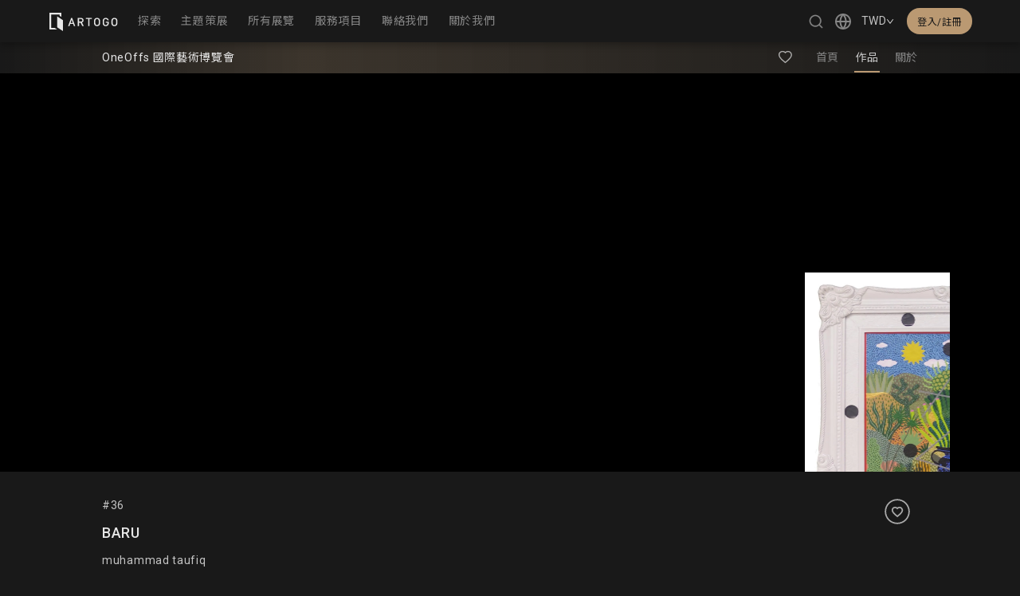

--- FILE ---
content_type: text/css; charset=UTF-8
request_url: https://artogo.co/_next/static/css/b530eb73ba57b324.css
body_size: 27003
content:
.client_error_modal___ztyy .ant-modal-content .ant-modal-body{padding:32px 32px 24px}.client_error_modal___ztyy .ant-modal-content .ant-modal-body .ant-modal-confirm-body .ant-modal-confirm-title{color:var(--artogo-primary-text)}.client_error_modal___ztyy .ant-modal-content .ant-modal-body .ant-modal-confirm-body .ant-modal-confirm-content{color:var(--artogo-secondary-text);white-space:pre-line}.client_error_modal___ztyy .ant-modal-content .ant-modal-body .ant-modal-confirm-btns{margin-top:24px}.client_error_modal___ztyy .ant-modal-content .ant-modal-body .ant-modal-confirm-btns .ant-btn-primary{color:#fff;border-color:var(--artogo-brand-700);background:var(--artogo-brand-700);text-shadow:rgba(0,0,0,.12) 0 -1px 0;box-shadow:0 2px 0 rgba(0,0,0,.043);border-radius:2px}.client_error_modal___ztyy .ant-modal-content .ant-modal-body .ant-modal-confirm-btns .ant-btn-primary:focus,.client_error_modal___ztyy .ant-modal-content .ant-modal-body .ant-modal-confirm-btns .ant-btn-primary:hover{border-color:var(--artogo-gray-600)!important;background:var(--artogo-gray-600)!important}.client_error_modal___ztyy .ant-modal-content .ant-modal-body .ant-modal-confirm-btns .ant-btn-primary:focus-visible{outline:none!important}.client_error_modal___ztyy .ant-modal-content .ant-modal-body .ant-modal-confirm-btns .ant-btn-primary:active{border-color:var(--artogo-gray-800)!important;background:var(--artogo-gray-800)!important}.CurrencySelector_container__3Gfkg{display:flex;align-items:center;position:relative;grid-gap:8px;gap:8px;flex:1 1;flex-direction:column}.CurrencySelector_container__3Gfkg .CurrencySelector_selector_trigger__lGFFS{font-family:var(--artogo-font-family-body);font-size:var(--artogo-font-size-scale-03);font-style:normal;font-weight:var(--artogo-font-weight-regular);line-height:140%;letter-spacing:.4px;display:flex;align-items:center;grid-gap:10px;gap:10px;padding:8px 4px;align-self:stretch;cursor:pointer;color:var(--artogo-primary-text);transition:color .2s}.CurrencySelector_container__3Gfkg .CurrencySelector_selector_trigger__lGFFS.CurrencySelector_active__mcrxG{color:var(--artogo-primary-text)}.CurrencySelector_container__3Gfkg .CurrencySelector_selector_trigger__lGFFS .CurrencySelector_current_currency__zcNgg{color:var(--artogo-secondary-text);font-family:var(--artogo-font-family-body);font-size:var(--artogo-font-size-scale-02);font-style:normal;font-weight:var(--artogo-font-weight-regular);line-height:140%;letter-spacing:.35px}.CurrencySelector_container__3Gfkg .CurrencySelector_dropdown_overlay__Ntcnm{left:0!important;top:40px!important;overflow-x:hidden;overflow-y:auto;height:calc(100% - 40px);-ms-overflow-style:none;scrollbar-width:none}.CurrencySelector_container__3Gfkg .CurrencySelector_dropdown_overlay__Ntcnm::-webkit-scrollbar{display:none}.CurrencySelector_container__3Gfkg .CurrencySelector_currency_title__9GuCF{font-family:var(--artogo-font-family-body);font-size:var(--artogo-font-size-scale-02);font-style:normal;font-weight:var(--artogo-font-weight-regular);line-height:140%;letter-spacing:.35px}.CurrencySelector_container__3Gfkg .CurrencySelector_down_outlined__irKUB{transition:transform .3s ease-out;font-size:10px;fill:var(--artogo-primary-text)}.CurrencySelector_container__3Gfkg .CurrencySelector_down_outlined__irKUB.CurrencySelector_active__mcrxG{transform:rotate(180deg)}.CurrencySelector_currency_dropdown__P7EQG .ant-dropdown-menu{width:182px;display:flex;flex-direction:column;position:relative;align-items:flex-start;border-radius:5px;background:transparent;box-shadow:unset;box-sizing:border-box;grid-gap:10px;gap:10px;padding:10px 0}.CurrencySelector_currency_dropdown__P7EQG .ant-dropdown-menu .ant-dropdown-menu-item{font-family:var(--artogo-font-family-body);font-size:var(--artogo-font-size-scale-01);font-style:normal;font-weight:var(--artogo-font-weight-weight-regular);line-height:160%;letter-spacing:.72px;color:var(--dark-mode-secondary-text,#c4c4c4);width:100%;padding:16px 20px;white-space:nowrap;overflow:hidden;text-overflow:ellipsis;box-sizing:border-box}.CurrencySelector_currency_dropdown__P7EQG .ant-dropdown-menu .ant-dropdown-menu-item .CurrencySelector_curr_option__G6z9U{display:flex;flex-direction:row;align-items:center;grid-gap:4px;gap:4px;font-family:var(--artogo-font-family-body);font-size:var(--artogo-font-size-scale-01);font-style:normal;font-weight:var(--artogo-font-weight-weight-regular);line-height:160%;letter-spacing:.72px}.CurrencySelector_currency_dropdown__P7EQG .ant-dropdown-menu .ant-dropdown-menu-item .CurrencySelector_curr_option__G6z9U .CurrencySelector_curr__0aQ8_{font-family:var(--artogo-font-family-body);font-size:var(--artogo-font-size-scale-02);font-style:normal;font-weight:var(--artogo-font-weight-medium);line-height:140%;letter-spacing:.35px}.CurrencySelector_currency_dropdown__P7EQG .ant-dropdown-menu .ant-dropdown-menu-item .CurrencySelector_curr_option__G6z9U .CurrencySelector_curr_text__yumED{display:inherit}.CurrencySelector_currency_dropdown__P7EQG .ant-dropdown-menu .ant-dropdown-menu-item .CurrencySelector_curr_option__G6z9U .CurrencySelector_curr_text__yumED.CurrencySelector_cs__abobp,.CurrencySelector_currency_dropdown__P7EQG .ant-dropdown-menu .ant-dropdown-menu-item .CurrencySelector_curr_option__G6z9U .CurrencySelector_curr_text__yumED.CurrencySelector_en__j8zT1{display:none}.CurrencySelector_currency_dropdown__P7EQG .ant-dropdown-menu .ant-dropdown-menu-item:hover{color:var(--artogo-primary-text);border-radius:4px;background:var(--artogo-primary-background)}.CurrencySelector_currency_dropdown__P7EQG .ant-dropdown-menu .ant-dropdown-menu-item.ant-dropdown-menu-item-selected{color:var(--artogo-primary-text);border-radius:4px;background:var(--artogo-primary-background-hover)}@media screen and (min-width:1031px){.CurrencySelector_container__3Gfkg .CurrencySelector_dropdown_overlay__Ntcnm{left:unset!important;right:0;height:unset!important}.CurrencySelector_container__3Gfkg .CurrencySelector_currency_title__9GuCF{display:none}.CurrencySelector_container__3Gfkg .CurrencySelector_selector_trigger__lGFFS{padding:8px 4px}.CurrencySelector_container__3Gfkg .ant-dropdown .ant-dropdown-menu{width:-moz-max-content;width:max-content;display:grid;grid-template-columns:repeat(3,auto);padding:10px}.CurrencySelector_container__3Gfkg .ant-dropdown .ant-dropdown-menu-item{min-width:-moz-fit-content;min-width:fit-content}.CurrencySelector_container__3Gfkg .ant-dropdown .ant-dropdown-menu-item .CurrencySelector_curr_option__G6z9U .CurrencySelector_curr_text__yumED,.CurrencySelector_container__3Gfkg .ant-dropdown .ant-dropdown-menu-item .CurrencySelector_curr_option__G6z9U .CurrencySelector_curr_text__yumED.CurrencySelector_en__j8zT1{display:inherit}.CurrencySelector_container__3Gfkg .ant-dropdown .ant-dropdown-menu-item:hover{background:var(--artogo-primary-background-hover)}.CurrencySelector_container__3Gfkg>div:nth-child(2){position:absolute!important}.CurrencySelector_currency_dropdown__P7EQG{border-radius:5px;background:var(--artogo-secondary-background);box-shadow:0 3px 6px -4px rgba(0,0,0,.12),0 6px 16px 0 rgba(0,0,0,.08),0 9px 28px 8px rgba(0,0,0,.05)}}.LocaleSelector_container__NTIMa{position:relative;display:flex;flex-direction:column;padding:8px 0}.LocaleSelector_container__NTIMa .LocaleSelector_locale_title__fc3Di{display:flex;color:var(--artogo-primary-text);align-items:center;grid-gap:10px;gap:10px;align-self:stretch;padding:8px 4px;cursor:pointer;font-family:var(--artogo-font-family-body);font-size:var(--artogo-font-size-scale-02);font-style:normal;font-weight:var(--artogo-font-weight-regular);line-height:140%;letter-spacing:.35px}.LocaleSelector_container__NTIMa .LocaleSelector_locale_title__fc3Di .LocaleSelector_current_lang__IS_qL{color:var(--artogo-secondary-text)}.LocaleSelector_container__NTIMa .LocaleSelector_locale_title__fc3Di .LocaleSelector_down_outlined__cFaux{transition:transform .3s ease-out;font-size:10px;fill:var(--artogo-primary-text)}.LocaleSelector_container__NTIMa .LocaleSelector_locale_title__fc3Di .LocaleSelector_down_outlined__cFaux.LocaleSelector_active__Rnfae{transform:rotate(180deg)}.LocaleSelector_container__NTIMa .LocaleSelector_locale_menu__DIF3E{width:168px;opacity:0;height:0;transform:translateY(-10px);pointer-events:none;transition:.2s ease-out}.LocaleSelector_container__NTIMa .LocaleSelector_locale_menu__DIF3E.LocaleSelector_is_show__vXcRJ{opacity:1;padding-top:12px;transform:translateY(0);pointer-events:auto;overflow-x:hidden;overflow-y:auto;height:calc(100% - 12px)}.LocaleSelector_container__NTIMa .LocaleSelector_locale_menu__DIF3E .LocaleSelector_content__5aNH2 .LocaleSelector_select_lang_title__CS4Wb{display:none}.LocaleSelector_container__NTIMa .LocaleSelector_locale_menu__DIF3E .LocaleSelector_content__5aNH2 .LocaleSelector_locale_list__t08Op{display:flex;flex-direction:column;grid-gap:5px;gap:5px}.LocaleSelector_container__NTIMa .LocaleSelector_locale_menu__DIF3E .LocaleSelector_content__5aNH2 .LocaleSelector_locale_list__t08Op .LocaleSelector_link__oEFFE{font-family:var(--artogo-font-family-body);font-size:var(--artogo-font-size-scale-02);font-style:normal;font-weight:var(--artogo-font-weight-regular);line-height:140%;letter-spacing:.35px;display:flex;padding:16px 20px;align-items:center;grid-gap:10px;gap:10px;align-self:stretch;border-radius:4px;transition:background-color .3s ease-out}.LocaleSelector_container__NTIMa .LocaleSelector_locale_menu__DIF3E .LocaleSelector_content__5aNH2 .LocaleSelector_locale_list__t08Op .LocaleSelector_link__oEFFE .LocaleSelector_checked_icon__XB9EC{visibility:hidden;font-size:10px}.LocaleSelector_container__NTIMa .LocaleSelector_locale_menu__DIF3E .LocaleSelector_content__5aNH2 .LocaleSelector_locale_list__t08Op .LocaleSelector_link__oEFFE:hover{background:var(--artogo-primary-background)}.LocaleSelector_container__NTIMa .LocaleSelector_locale_menu__DIF3E .LocaleSelector_content__5aNH2 .LocaleSelector_locale_list__t08Op .LocaleSelector_link__oEFFE.LocaleSelector_active__Rnfae{background:var(--artogo-primary-background-hover);font-family:var(--artogo-font-family-body);font-size:var(--artogo-font-size-scale-02);font-style:normal;font-weight:var(--artogo-font-weight-medium);line-height:140%;letter-spacing:.35px}.LocaleSelector_container__NTIMa .LocaleSelector_locale_menu__DIF3E .LocaleSelector_content__5aNH2 .LocaleSelector_locale_list__t08Op .LocaleSelector_link__oEFFE.LocaleSelector_active__Rnfae .LocaleSelector_checked_icon__XB9EC{visibility:visible}.LocaleSelector_container__NTIMa .LocaleSelector_button_locale__6DcEC{display:flex;border-radius:100px;transition:.2s ease-out;align-items:center;justify-content:center;width:20px;height:20px;font-size:20px;color:var(--artogo-primary-text)}.LocaleSelector_container__NTIMa .LocaleSelector_button_locale__6DcEC.LocaleSelector_is_display_menu__VuoHw{color:var(--artogo-secondary-text)}.LocaleSelector_container__NTIMa.LocaleSelector_site_navbar__qSLQf .LocaleSelector_button_locale__6DcEC{margin-left:8px}.LocaleSelector_container__NTIMa.LocaleSelector_site_navbar_panel__r5uiJ,.LocaleSelector_container__NTIMa.LocaleSelector_space_global_navbar__6KDQ9{align-items:flex-end}.LocaleSelector_container__NTIMa.LocaleSelector_site_navbar_panel__r5uiJ .LocaleSelector_locale_menu__DIF3E,.LocaleSelector_container__NTIMa.LocaleSelector_space_global_navbar__6KDQ9 .LocaleSelector_locale_menu__DIF3E{position:absolute;top:20px;padding-top:10px;height:-moz-fit-content;height:fit-content}.LocaleSelector_container__NTIMa.LocaleSelector_site_navbar_panel__r5uiJ .LocaleSelector_content__5aNH2,.LocaleSelector_container__NTIMa.LocaleSelector_space_global_navbar__6KDQ9 .LocaleSelector_content__5aNH2{border-radius:5px;padding:20px 16px;background-color:var(--artogo-secondary-background);box-shadow:0 4px 4px rgba(0,0,0,.25)}.LocaleSelector_container__NTIMa.LocaleSelector_site_navbar_panel__r5uiJ .LocaleSelector_content__5aNH2 .LocaleSelector_select_lang_title__CS4Wb,.LocaleSelector_container__NTIMa.LocaleSelector_space_global_navbar__6KDQ9 .LocaleSelector_content__5aNH2 .LocaleSelector_select_lang_title__CS4Wb{display:block;color:var(--artogo-secondary-text,#c4c4c4);padding-bottom:12px;border-bottom:1px solid var(--artogo-tertiary-background);font-family:var(--artogo-font-family-body);font-size:var(--artogo-font-size-scale-02);font-style:normal;font-weight:var(--artogo-font-weight-medium);line-height:140%;letter-spacing:.35px}.LocaleSelector_container__NTIMa.LocaleSelector_site_navbar_panel__r5uiJ .LocaleSelector_content__5aNH2 .LocaleSelector_locale_list__t08Op,.LocaleSelector_container__NTIMa.LocaleSelector_space_global_navbar__6KDQ9 .LocaleSelector_content__5aNH2 .LocaleSelector_locale_list__t08Op{margin-top:12px;display:flex;flex-direction:column;grid-gap:5px;gap:5px}.LocaleSelector_container__NTIMa.LocaleSelector_site_navbar_panel__r5uiJ .LocaleSelector_content__5aNH2 .LocaleSelector_locale_list__t08Op .LocaleSelector_link__oEFFE,.LocaleSelector_container__NTIMa.LocaleSelector_space_global_navbar__6KDQ9 .LocaleSelector_content__5aNH2 .LocaleSelector_locale_list__t08Op .LocaleSelector_link__oEFFE{display:flex;padding:10px 16px;align-items:center;grid-gap:10px;gap:10px;align-self:stretch;border-radius:4px;transition:background-color .3s ease-out}.LocaleSelector_container__NTIMa.LocaleSelector_site_navbar_panel__r5uiJ .LocaleSelector_content__5aNH2 .LocaleSelector_locale_list__t08Op .LocaleSelector_link__oEFFE .LocaleSelector_checked_icon__XB9EC,.LocaleSelector_container__NTIMa.LocaleSelector_space_global_navbar__6KDQ9 .LocaleSelector_content__5aNH2 .LocaleSelector_locale_list__t08Op .LocaleSelector_link__oEFFE .LocaleSelector_checked_icon__XB9EC{visibility:hidden;font-size:10px}.LocaleSelector_container__NTIMa.LocaleSelector_site_navbar_panel__r5uiJ .LocaleSelector_content__5aNH2 .LocaleSelector_locale_list__t08Op .LocaleSelector_link__oEFFE.LocaleSelector_active__Rnfae,.LocaleSelector_container__NTIMa.LocaleSelector_site_navbar_panel__r5uiJ .LocaleSelector_content__5aNH2 .LocaleSelector_locale_list__t08Op .LocaleSelector_link__oEFFE:hover,.LocaleSelector_container__NTIMa.LocaleSelector_space_global_navbar__6KDQ9 .LocaleSelector_content__5aNH2 .LocaleSelector_locale_list__t08Op .LocaleSelector_link__oEFFE.LocaleSelector_active__Rnfae,.LocaleSelector_container__NTIMa.LocaleSelector_space_global_navbar__6KDQ9 .LocaleSelector_content__5aNH2 .LocaleSelector_locale_list__t08Op .LocaleSelector_link__oEFFE:hover{background:var(--artogo-primary-background-hover)}.LocaleSelector_container__NTIMa.LocaleSelector_site_navbar_panel__r5uiJ .LocaleSelector_content__5aNH2 .LocaleSelector_locale_list__t08Op .LocaleSelector_link__oEFFE.LocaleSelector_active__Rnfae .LocaleSelector_checked_icon__XB9EC,.LocaleSelector_container__NTIMa.LocaleSelector_space_global_navbar__6KDQ9 .LocaleSelector_content__5aNH2 .LocaleSelector_locale_list__t08Op .LocaleSelector_link__oEFFE.LocaleSelector_active__Rnfae .LocaleSelector_checked_icon__XB9EC{visibility:visible}.LocaleSelector_container__NTIMa.LocaleSelector_site_navbar_panel__r5uiJ .LocaleSelector_button_locale__6DcEC,.LocaleSelector_container__NTIMa.LocaleSelector_space_global_navbar__6KDQ9 .LocaleSelector_button_locale__6DcEC{filter:drop-shadow(0 0 3px rgba(0,0,0,.25))}.LocaleSelector_site_navbar_tour__zrLga{flex:1 1}@media screen and (min-width:601px){.LocaleSelector_container__NTIMa:not(.LocaleSelector_site_navbar_tour__zrLga) .LocaleSelector_locale_menu__DIF3E{position:absolute;z-index:101;top:29px;right:0;padding-top:10px;width:168px;opacity:0;transform:translateY(-10px);pointer-events:none;transition:.2s ease-out}.LocaleSelector_container__NTIMa:not(.LocaleSelector_site_navbar_tour__zrLga) .LocaleSelector_locale_menu__DIF3E.LocaleSelector_is_show__vXcRJ{height:-moz-fit-content;height:fit-content;opacity:1;transform:translateY(0);pointer-events:auto}.LocaleSelector_container__NTIMa:not(.LocaleSelector_site_navbar_tour__zrLga) .LocaleSelector_locale_menu__DIF3E .LocaleSelector_content__5aNH2{border-radius:5px;padding:10px;background-color:var(--artogo-secondary-background);box-shadow:0 4px 4px rgba(0,0,0,.25)}.LocaleSelector_container__NTIMa:not(.LocaleSelector_site_navbar_tour__zrLga) .LocaleSelector_locale_menu__DIF3E .LocaleSelector_content__5aNH2 .LocaleSelector_select_lang_title__CS4Wb{display:block;color:var(--artogo-secondary-text,#c4c4c4);padding-bottom:12px;border-bottom:1px solid var(--artogo-tertiary-background);font-family:var(--artogo-font-family-body);font-size:var(--artogo-font-size-scale-02);font-style:normal;font-weight:var(--artogo-font-weight-medium);line-height:140%;letter-spacing:.35px}.LocaleSelector_container__NTIMa:not(.LocaleSelector_site_navbar_tour__zrLga) .LocaleSelector_locale_menu__DIF3E .LocaleSelector_content__5aNH2 .LocaleSelector_locale_list__t08Op{margin-top:12px;display:flex;flex-direction:column;grid-gap:5px;gap:5px}.LocaleSelector_container__NTIMa:not(.LocaleSelector_site_navbar_tour__zrLga) .LocaleSelector_locale_menu__DIF3E .LocaleSelector_content__5aNH2 .LocaleSelector_locale_list__t08Op .LocaleSelector_link__oEFFE{display:flex;padding:16px 20px;align-items:center;grid-gap:10px;gap:10px;align-self:stretch;border-radius:4px;transition:background-color .3s ease-out}.LocaleSelector_container__NTIMa:not(.LocaleSelector_site_navbar_tour__zrLga) .LocaleSelector_locale_menu__DIF3E .LocaleSelector_content__5aNH2 .LocaleSelector_locale_list__t08Op .LocaleSelector_link__oEFFE .LocaleSelector_checked_icon__XB9EC{visibility:hidden;font-size:10px}.LocaleSelector_container__NTIMa:not(.LocaleSelector_site_navbar_tour__zrLga) .LocaleSelector_locale_menu__DIF3E .LocaleSelector_content__5aNH2 .LocaleSelector_locale_list__t08Op .LocaleSelector_link__oEFFE.LocaleSelector_active__Rnfae,.LocaleSelector_container__NTIMa:not(.LocaleSelector_site_navbar_tour__zrLga) .LocaleSelector_locale_menu__DIF3E .LocaleSelector_content__5aNH2 .LocaleSelector_locale_list__t08Op .LocaleSelector_link__oEFFE:hover{background:var(--artogo-primary-background-hover)}.LocaleSelector_container__NTIMa:not(.LocaleSelector_site_navbar_tour__zrLga) .LocaleSelector_locale_menu__DIF3E .LocaleSelector_content__5aNH2 .LocaleSelector_locale_list__t08Op .LocaleSelector_link__oEFFE.LocaleSelector_active__Rnfae .LocaleSelector_checked_icon__XB9EC{visibility:visible}.LocaleSelector_container__NTIMa .LocaleSelector_button_locale__6DcEC{color:var(--artogo-tertiary-text)}.LocaleSelector_container__NTIMa .LocaleSelector_button_locale__6DcEC:hover{color:var(--artogo-primary-text)}.LocaleSelector_container__NTIMa.LocaleSelector_site_navbar__qSLQf .LocaleSelector_button_locale__6DcEC{width:30px;margin-left:0;margin-right:4px}.LocaleSelector_container__NTIMa.LocaleSelector_site_navbar_panel__r5uiJ .LocaleSelector_button_locale__6DcEC{width:24px;height:24px;font-size:20px;margin-left:0}.LocaleSelector_container__NTIMa.LocaleSelector_space_v1_modal_intro__amY__ .LocaleSelector_button_locale__6DcEC{color:var(--artogo-primary-text);opacity:.7;font-size:24px;width:24px;height:24px}.LocaleSelector_container__NTIMa.LocaleSelector_space_v1_modal_intro__amY__ .LocaleSelector_button_locale__6DcEC:hover{color:var(--artogo-primary-text);opacity:1}.LocaleSelector_container__NTIMa.LocaleSelector_space_v1_modal_intro__amY__ .LocaleSelector_button_locale__6DcEC.LocaleSelector_is_display_menu__VuoHw{color:var(--artogo-primary-text);opacity:.9}.LocaleSelector_container__NTIMa.LocaleSelector_space_global_navbar__6KDQ9 .LocaleSelector_button_locale__6DcEC{color:var(--artogo-primary-text)}.LocaleSelector_container__NTIMa.LocaleSelector_space_global_navbar__6KDQ9 .LocaleSelector_button_locale__6DcEC:hover{color:var(--artogo-secondary-text)}}.SiteIntlSelector_intl_selectors_container___VMnQ{position:fixed;z-index:211}.SiteIntlSelector_intl_selectors_container___VMnQ .SiteIntlSelector_selectors__WSzBV{position:fixed;right:0;top:0;width:182px;height:100svh;overflow:hidden;display:flex;flex-direction:column;justify-content:flex-start;align-items:flex-start;grid-gap:12px;gap:12px;padding:16px;flex-shrink:0;background:var(--artogo-primary-background);box-shadow:-4px 0 4px 0 rgba(0,0,0,.25);transform:translateX(100%);opacity:0;visibility:hidden;transition:transform .3s ease-out,opacity .3s ease-out,visibility .3s ease-out}.SiteIntlSelector_intl_selectors_container___VMnQ .SiteIntlSelector_selectors__WSzBV.SiteIntlSelector_active__HvN9x{transform:translateX(0);opacity:1;visibility:visible;z-index:102}.SiteIntlSelector_intl_selectors_container___VMnQ .SiteIntlSelector_selectors__WSzBV .SiteIntlSelector_content_more_fade_out__nFjDF{position:absolute;bottom:0;left:0;width:100%;height:90px;background:linear-gradient(180deg,rgba(25,25,25,0) 0,var(--artogo-primary-background) 100%);z-index:-1;pointer-events:none}.SiteIntlSelector_intl_selectors_container___VMnQ .SiteIntlSelector_selectors__WSzBV .SiteIntlSelector_profile_block__qMNgs{flex-shrink:0;display:flex;flex-direction:column;justify-content:flex-end;width:100%;padding-bottom:32px}.SiteIntlSelector_intl_selectors_container___VMnQ .SiteIntlSelector_selectors__WSzBV .SiteIntlSelector_profile_block__qMNgs .SiteIntlSelector_buttons__TOkZm{width:100%}.SiteIntlSelector_intl_selectors_container___VMnQ .SiteIntlSelector_selectors__WSzBV .SiteIntlSelector_profile_block__qMNgs .SiteIntlSelector_buttons__TOkZm .SiteIntlSelector_button_login__PVyjB{display:flex;justify-content:center;align-items:center;height:32px;width:100%;font-size:12px;font-style:normal;font-weight:400;line-height:160%;letter-spacing:.72px;transition:.3s ease-out;border-radius:4px;background-color:var(--artogo-primary-accent);color:var(--artogo-primary-background);border:1px var(--artogo-primary-accent)}.SiteIntlSelector_intl_selectors_container___VMnQ .SiteIntlSelector_selectors__WSzBV .SiteIntlSelector_profile_block__qMNgs .SiteIntlSelector_buttons__TOkZm .SiteIntlSelector_button_login__PVyjB:hover{background-color:var(--artogo-secondary-accent)}.SiteIntlSelector_intl_selectors_container___VMnQ .SiteIntlSelector_selectors__WSzBV .SiteIntlSelector_profile_block__qMNgs .SiteIntlSelector_profile_info__G_Yfx{display:flex;grid-gap:14px;gap:14px;flex-direction:column}.SiteIntlSelector_intl_selectors_container___VMnQ .SiteIntlSelector_selectors__WSzBV .SiteIntlSelector_profile_block__qMNgs .SiteIntlSelector_profile_info__G_Yfx .SiteIntlSelector_divider__Fr6aL{height:1px;width:100%;background-color:var(--artogo-divider-border)}.SiteIntlSelector_intl_selectors_container___VMnQ .SiteIntlSelector_selectors__WSzBV .SiteIntlSelector_profile_block__qMNgs .SiteIntlSelector_profile_info__G_Yfx .SiteIntlSelector_user_info__0ezs7{display:flex;grid-gap:4px;gap:4px;align-items:center}.SiteIntlSelector_intl_selectors_container___VMnQ .SiteIntlSelector_selectors__WSzBV .SiteIntlSelector_profile_block__qMNgs .SiteIntlSelector_profile_info__G_Yfx .SiteIntlSelector_user_info__0ezs7 .SiteIntlSelector_photo__nI9Ci{display:block;width:36px;height:36px;border-radius:50%;background-image:url(/images/navbar/default-avatar.png);background-position:50%;background-repeat:no-repeat;background-size:cover}.SiteIntlSelector_intl_selectors_container___VMnQ .SiteIntlSelector_selectors__WSzBV .SiteIntlSelector_profile_block__qMNgs .SiteIntlSelector_profile_info__G_Yfx .SiteIntlSelector_user_info__0ezs7 .SiteIntlSelector_name__OF37P{display:flex;padding:4px;flex-direction:column;justify-content:center;flex-grow:1;text-align:left;overflow:hidden}.SiteIntlSelector_intl_selectors_container___VMnQ .SiteIntlSelector_selectors__WSzBV .SiteIntlSelector_profile_block__qMNgs .SiteIntlSelector_profile_info__G_Yfx .SiteIntlSelector_user_info__0ezs7 .SiteIntlSelector_name__OF37P .SiteIntlSelector_username__Ypwm3{font-size:14px;font-style:normal;font-weight:400;line-height:140%;letter-spacing:.35px;overflow:hidden;white-space:nowrap;text-overflow:ellipsis}.SiteIntlSelector_intl_selectors_container___VMnQ .SiteIntlSelector_selectors__WSzBV .SiteIntlSelector_profile_block__qMNgs .SiteIntlSelector_profile_info__G_Yfx .SiteIntlSelector_user_info__0ezs7 .SiteIntlSelector_name__OF37P .SiteIntlSelector_artogo_id__YFxX7{font-size:14px;font-style:normal;font-weight:400;line-height:140%;letter-spacing:.35px;color:var(--artogo-tertiary-text);overflow:hidden;white-space:nowrap;text-overflow:ellipsis}.SiteIntlSelector_intl_selectors_container___VMnQ .SiteIntlSelector_selectors__WSzBV .SiteIntlSelector_profile_block__qMNgs .SiteIntlSelector_profile_info__G_Yfx .SiteIntlSelector_buttons__TOkZm{display:flex;flex-direction:column;grid-gap:8px;gap:8px}.SiteIntlSelector_intl_selectors_container___VMnQ .SiteIntlSelector_selectors__WSzBV .SiteIntlSelector_profile_block__qMNgs .SiteIntlSelector_profile_info__G_Yfx .SiteIntlSelector_buttons__TOkZm .SiteIntlSelector_navigation_card__aXtVc{display:flex;padding:10px 16px;align-items:center;grid-gap:7px;gap:7px;align-self:stretch;border-radius:4px;background:rgba(89,89,89,.5);color:var(--artogo-primary-text);font-size:12px;font-style:normal;font-weight:400;line-height:160%;letter-spacing:.72px}.SiteIntlSelector_intl_selectors_container___VMnQ .SiteIntlSelector_selectors__WSzBV .SiteIntlSelector_profile_block__qMNgs .SiteIntlSelector_profile_info__G_Yfx .SiteIntlSelector_buttons__TOkZm .SiteIntlSelector_navigation_card__aXtVc .SiteIntlSelector_icon__X8L56{font-size:16px}.SiteIntlSelector_intl_selectors_container___VMnQ .SiteIntlSelector_selectors__WSzBV .SiteIntlSelector_profile_block__qMNgs .SiteIntlSelector_profile_info__G_Yfx .SiteIntlSelector_buttons__TOkZm .SiteIntlSelector_navigation_card__aXtVc:hover{background:var(--artogo-tertiary-background)}.SiteIntlSelector_intl_selectors_container___VMnQ .SiteIntlSelector_overlay__pph8S{left:auto!important;top:auto!important;right:22px!important;width:24px!important;height:24px!important}.SiteIntlSelector_intl_selectors_mask__2pKNz.SiteIntlSelector_active__HvN9x{content:" ";background-color:rgba(0,0,0,.5);position:fixed;left:0;top:0;z-index:210;width:100vw;height:100vh}.Footer_footer__8ba8J{display:none}@media screen and (min-width:601px){.Footer_footer__8ba8J{display:flex;flex-direction:column;height:215px;overflow-y:hidden}.Footer_footer__8ba8J .Footer_top_area__Afwel{display:flex;justify-content:center;flex-grow:1;padding-top:28px;background-color:var(--artogo-secondary-background)}.Footer_footer__8ba8J .Footer_top_area__Afwel .Footer_block__jD8UR{position:relative;display:flex;flex-direction:column;align-items:flex-start;width:15%;max-width:152px;padding:0 16px}.Footer_footer__8ba8J .Footer_top_area__Afwel .Footer_block__jD8UR .Footer_title__s1hbt{font-size:12px;font-weight:400}.Footer_footer__8ba8J .Footer_top_area__Afwel .Footer_block__jD8UR .Footer_link__GKiKn{font-size:12px;transition:.2s ease-out;color:var(--artogo-tertiary-text)}.Footer_footer__8ba8J .Footer_top_area__Afwel .Footer_block__jD8UR .Footer_link__GKiKn:hover{opacity:.6}.Footer_footer__8ba8J .Footer_top_area__Afwel .Footer_block__jD8UR .Footer_link__GKiKn:active{opacity:.5}.Footer_footer__8ba8J .Footer_bottom_area__3Kjy_{display:flex;justify-content:center;align-items:center;flex-shrink:0;height:55px;color:var(--artogo-secondary-text);background-color:var(--artogo-primary-background);font-size:12px}.Footer_footer__8ba8J .Footer_bottom_area__3Kjy_.Footer_preview__lSpVM{background-color:var(--artogo-tertiary-background);height:33px}}.Footer_footer__8ba8J.Footer_panel__VzRps{height:55px}.Footer_footer__8ba8J.Footer_preview__lSpVM{height:33px;background-color:var(--artogo-tertiary-background);color:var(--artogo-secondary-text);display:block}.Footer_footer__8ba8J.Footer_preview__lSpVM .Footer_bottom_area__3Kjy_{height:33px;display:flex;justify-content:center;align-items:center;font-size:var(--artogo-font-size-scale-01);width:100%}.FullScreenDropdown_container__RStbB{position:fixed;z-index:220;top:52px;left:0;height:calc(100dvh - 52px);width:100%;background-color:rgba(0,0,0,.8);opacity:0;pointer-events:none;transition:.3s ease-out}.FullScreenDropdown_container__RStbB.FullScreenDropdown_show__wuaS3{opacity:1;backdrop-filter:blur(10px);-webkit-backdrop-filter:blur(10px);pointer-events:auto}.FullScreenDropdown_container__RStbB.FullScreenDropdown_show__wuaS3 .FullScreenDropdown_link__X7ems{opacity:1}.FullScreenDropdown_container__RStbB.FullScreenDropdown_show__wuaS3 .FullScreenDropdown_close__JbK0s{opacity:.5}.FullScreenDropdown_inner_container__Pmae1{display:flex;flex-direction:column;justify-content:flex-start;align-items:flex-start;padding:10px 30px;box-sizing:border-box;grid-gap:8px;gap:8px;overflow:auto;height:100%}.FullScreenDropdown_inner_container__Pmae1 .FullScreenDropdown_close__JbK0s,.FullScreenDropdown_inner_container__Pmae1 .FullScreenDropdown_link__X7ems{opacity:0;transition:.2s ease-out}.FullScreenDropdown_inner_container__Pmae1 .FullScreenDropdown_link__X7ems{padding:10px 24px;margin:10px 0;color:var(--artogo-secondary-text);font-family:var(--artogo-font-family-body);font-size:var(--artogo-font-size-scale-02);font-style:normal;font-weight:var(--artogo-font-weight-weight-regular);line-height:140%;letter-spacing:.35px}.FullScreenDropdown_inner_container__Pmae1 .FullScreenDropdown_link__X7ems.FullScreenDropdown_on__LuByz{color:var(--artogo-primary-text)}.FullScreenDropdown_link_container__nxe6H{display:flex;flex-direction:column;grid-gap:4px;gap:4px;width:100%}.FullScreenDropdown_menu_item_container__ASbf4{display:flex;flex-direction:column}.FullScreenDropdown_menu_item_container__ASbf4 .FullScreenDropdown_menu_item__Ww92H{color:var(--artogo-secondary-text);padding:10px 24px 10px 36px;box-sizing:border-box;font-family:var(--artogo-font-family-body);font-size:var(--artogo-font-size-scale-02);font-style:normal;font-weight:var(--artogo-font-weight-weight-regular);line-height:140%;letter-spacing:.35px;display:flex;align-items:center;justify-content:space-between}.FullScreenDropdown_menu_item_container__ASbf4 .FullScreenDropdown_menu_item__Ww92H.FullScreenDropdown_on__LuByz{color:var(--artogo-primary-text)}.FullScreenDropdown_menu_item_container__ASbf4 .FullScreenDropdown_submenu__IcoBB{display:flex;flex-direction:column;max-height:0;transition:.2s ease-out;opacity:0}.FullScreenDropdown_menu_item_container__ASbf4 .FullScreenDropdown_submenu__IcoBB.FullScreenDropdown_submenu_open__hmPQE{max-height:120px;opacity:1}.FullScreenDropdown_menu_item_container__ASbf4 .FullScreenDropdown_submenu__IcoBB .FullScreenDropdown_submenu_item__UbJ_l{display:flex;padding:10px 16px 10px 48px;align-items:center;grid-gap:10px;gap:10px;align-self:stretch;color:var(--artogo-secondary-text);font-family:var(--artogo-font-family-body);font-size:var(--artogo-font-size-scale-02);font-style:normal;font-weight:var(--artogo-font-weight-weight-regular);line-height:140%;letter-spacing:.35px}.FullScreenDropdown_menu_item_container__ASbf4 .FullScreenDropdown_submenu__IcoBB .FullScreenDropdown_submenu_item__UbJ_l.FullScreenDropdown_on__LuByz{color:var(--artogo-primary-text)}.FullScreenDropdown_toggle_button__Dj13z{padding:.5rem;background:none;border:none;cursor:pointer;display:flex;align-items:center;justify-content:center;color:inherit}.FullScreenDropdown_toggle_button__Dj13z:hover{opacity:.7}@keyframes EmbedPDF_fade-in__4uNX0{0%{opacity:0}to{opacity:1}}@keyframes EmbedPDF_fade-out__nig9O{0%{opacity:1}to{opacity:0}}.EmbedPDF_container__vYnH6{position:relative;cursor:pointer;transition:.2s ease-in-out}.EmbedPDF_container__vYnH6:not(.EmbedPDF_loaded___YYU8){opacity:0}.EmbedPDF_container__vYnH6>iframe{height:100%;width:100%}.EmbedSketchfab_container__I1c5H{position:relative;cursor:pointer;overflow:hidden}.EmbedSketchfab_container__I1c5H .EmbedSketchfab_iframe__JyNK8{height:calc(100% + 100px);width:100%;margin-top:-50px}.EmbedYoutube_container__iUPuD{position:relative;cursor:pointer}.EmbedYoutube_container__iUPuD .EmbedYoutube_iframe__4mrXI{height:100%;width:100%}.EmbedVideo_container__M7Olq{position:relative;cursor:pointer}.EmbedVideo_container__M7Olq .plyr--video,.EmbedVideo_container__M7Olq .plyr--video .plyr__video-wrapper .EmbedVideo_video__tFUo9{height:100%;width:100%}.EmbedVideo_container__M7Olq.EmbedVideo_hide_control__4AF9Z .plyr--video .plyr__control{visibility:hidden}.EmbedVideo_container__M7Olq.EmbedVideo_hide_controls__efxFj .plyr--video .plyr__controls{opacity:0;pointer-events:none;transform:translateY(100%)}.EmbedVideo_container__M7Olq .EmbedVideo_custom_play_button__jB50v{display:block;opacity:1;transition:.3s ease-out}.EmbedVideo_container__M7Olq .EmbedVideo_custom_play_button__jB50v.EmbedVideo_hide___WVxa{opacity:0;visibility:hidden;pointer-events:none}.LazyLoadImage_image__UwY9F{display:block;color:transparent;border:none!important;-webkit-user-select:none;-moz-user-select:none;-ms-user-select:none;user-select:none;width:100%;height:100%}.LazyLoadImage_image__UwY9F.LazyLoadImage_clickable__4QZED{cursor:pointer}.LazyLoadImage_image__UwY9F.LazyLoadImage_cover__NShKK{-o-object-fit:cover;object-fit:cover;-o-object-position:center;object-position:center}.LazyLoadImage_image__UwY9F.LazyLoadImage_contain__pYBR6{-o-object-fit:contain;object-fit:contain;-o-object-position:center;object-position:center}.LazyLoadImage_image__UwY9F img:not([src]){visibility:hidden}.LazyLoadImage_image__UwY9F.lazy{opacity:0}.LazyLoadImage_image__UwY9F.loaded{transition:opacity 1s;opacity:1}.EmbedIframe_container__esEl_{position:relative;cursor:pointer;width:100%;height:100%}.EmbedIframe_container__esEl_ .EmbedIframe_iframe_preview_container__Qj6W5.EmbedIframe_hide__bgT2_{display:none}.EmbedIframe_container__esEl_ .EmbedIframe_iframe_preview_container__Qj6W5:before{content:" ";position:absolute;left:0;top:0;width:100%;height:100%;background:var(--Schemes-Scrim,rgba(0,0,0,.5));z-index:1}.EmbedIframe_container__esEl_ .EmbedIframe_iframe_preview_container__Qj6W5 .EmbedIframe_iframe_hint_container__d_4Ts{position:absolute;z-index:2;left:50%;top:50%;transform:translateX(-50%) translateY(-50%);display:flex;width:205px;flex-direction:column;align-items:center;grid-gap:10px;gap:10px;flex-shrink:0}.EmbedIframe_container__esEl_ .EmbedIframe_iframe_preview_container__Qj6W5 .EmbedIframe_iframe_hint_container__d_4Ts .EmbedIframe_expand_icon__BF44S{width:14px;height:14px}.EmbedIframe_container__esEl_ .EmbedIframe_iframe_preview_container__Qj6W5 .EmbedIframe_iframe_hint_container__d_4Ts .EmbedIframe_hint__kILYq{display:block;font-family:var(--artogo-font-family-body);font-size:var(--artogo-font-size-scale-02);font-style:normal;font-weight:var(--artogo-font-weight-weight-regular);line-height:140%;letter-spacing:.35px}.EmbedIframe_container__esEl_ .EmbedIframe_iframe__3bPQx{height:100%;width:100%}.ImageZoomController_zoom_target__UVBld{position:absolute;z-index:1000;transition:width .2s}.ImageZoomController_zoom_target__UVBld.ImageZoomController_zoom_in__KsEtc img{cursor:zoom-in!important}.ImageZoomController_zoom_target__UVBld.ImageZoomController_zoom_out__68JAC img{cursor:zoom-out!important}.ImageZoomController_zoomControl__X4yO9{position:fixed;bottom:42px;left:50%;transform:translateX(-50%);z-index:1000;display:flex;align-items:center;justify-content:center;background:hsla(0,0%,50%,.3);border-radius:var(--artogo-size-radius-100);overflow:hidden;font-weight:700;color:var(--artogo-primary-text);background:#ffffff1a;-webkit-backdrop-filter:blur(10px);backdrop-filter:blur(10px);width:135px;height:25px}.ImageZoomController_zoomControl__X4yO9>*{flex:1 1}.ImageZoomController_zoomControl__X4yO9 button{background:none;border:none;padding:4px;color:#fff;cursor:pointer;transition:.2s;display:flex;align-items:center;justify-content:center;text-align:center}.ImageZoomController_zoomControl__X4yO9 button:hover{background:hsla(0,0%,100%,.1)}.ImageZoomController_zoomControl__X4yO9 span{padding:8px 16px;font-weight:var(--artogo-font-weight-medium);font-size:var(--artogo-font-size-scale-03);line-height:140%;letter-spacing:.4px;-webkit-user-select:none;-moz-user-select:none;-ms-user-select:none;user-select:none;-webkit-backdrop-filter:blur(10px);backdrop-filter:blur(10px)}.ViewerMedia_container__ed7Ec.ViewerMedia_site_exhibition_tour_page__vzDwx,.ViewerMedia_container__ed7Ec.ViewerMedia_site_exhibition_work_page__wrMpE,.ViewerMedia_container__ed7Ec.ViewerMedia_space_v1_menu_work_tab__laujP,.ViewerMedia_container__ed7Ec.ViewerMedia_space_v2_menu_detail_tab__TBA0f{height:100%;width:100%;margin:0 auto}.ViewerMedia_container__ed7Ec.ViewerMedia_site_exhibition_tour_page__vzDwx .swiper .swiper-wrapper .swiper-slide .ViewerMedia_item__I8su6 .ViewerMedia_image__yWZv6,.ViewerMedia_container__ed7Ec.ViewerMedia_site_exhibition_work_page__wrMpE .swiper .swiper-wrapper .swiper-slide .ViewerMedia_item__I8su6 .ViewerMedia_image__yWZv6,.ViewerMedia_container__ed7Ec.ViewerMedia_space_v1_menu_work_tab__laujP .swiper .swiper-wrapper .swiper-slide .ViewerMedia_item__I8su6 .ViewerMedia_image__yWZv6,.ViewerMedia_container__ed7Ec.ViewerMedia_space_v2_menu_detail_tab__TBA0f .swiper .swiper-wrapper .swiper-slide .ViewerMedia_item__I8su6 .ViewerMedia_image__yWZv6{pointer-events:auto;position:absolute;inset:0;width:100%;height:100%}.ViewerMedia_container__ed7Ec.ViewerMedia_site_exhibition_tour_page__vzDwx .swiper .swiper-wrapper .swiper-slide .ViewerMedia_item__I8su6 .ViewerMedia_hint__rP7DY,.ViewerMedia_container__ed7Ec.ViewerMedia_site_exhibition_work_page__wrMpE .swiper .swiper-wrapper .swiper-slide .ViewerMedia_item__I8su6 .ViewerMedia_hint__rP7DY,.ViewerMedia_container__ed7Ec.ViewerMedia_space_v1_menu_work_tab__laujP .swiper .swiper-wrapper .swiper-slide .ViewerMedia_item__I8su6 .ViewerMedia_hint__rP7DY,.ViewerMedia_container__ed7Ec.ViewerMedia_space_v2_menu_detail_tab__TBA0f .swiper .swiper-wrapper .swiper-slide .ViewerMedia_item__I8su6 .ViewerMedia_hint__rP7DY{display:none}.ViewerMedia_container__ed7Ec.ViewerMedia_full_screen_viewer__Pwco6{height:100%;width:100%;margin:0 auto}.ViewerMedia_container__ed7Ec.ViewerMedia_full_screen_viewer__Pwco6 .swiper .swiper-pagination{bottom:15px}.ViewerMedia_container__ed7Ec.ViewerMedia_full_screen_viewer__Pwco6 .swiper .swiper-wrapper .swiper-slide .ViewerMedia_item__I8su6 .ViewerMedia_image__yWZv6{pointer-events:auto;cursor:default;position:absolute;inset:0;width:100%;height:100%}.ViewerMedia_container__ed7Ec.ViewerMedia_full_screen_viewer__Pwco6 .swiper .swiper-wrapper .swiper-slide .ViewerMedia_item__I8su6 .ViewerMedia_sketchfab__rb3Uf,.ViewerMedia_container__ed7Ec.ViewerMedia_full_screen_viewer__Pwco6 .swiper .swiper-wrapper .swiper-slide .ViewerMedia_item__I8su6 .ViewerMedia_video__7HtEC,.ViewerMedia_container__ed7Ec.ViewerMedia_full_screen_viewer__Pwco6 .swiper .swiper-wrapper .swiper-slide .ViewerMedia_item__I8su6 .ViewerMedia_youtube__lAyNL{height:calc(100% - 120px);width:100%}.ViewerMedia_container__ed7Ec.ViewerMedia_full_screen_viewer__Pwco6 .swiper .swiper-wrapper .swiper-slide .ViewerMedia_item__I8su6 .ViewerMedia_sketchfab__rb3Uf:after,.ViewerMedia_container__ed7Ec.ViewerMedia_full_screen_viewer__Pwco6 .swiper .swiper-wrapper .swiper-slide .ViewerMedia_item__I8su6 .ViewerMedia_video__7HtEC:after,.ViewerMedia_container__ed7Ec.ViewerMedia_full_screen_viewer__Pwco6 .swiper .swiper-wrapper .swiper-slide .ViewerMedia_item__I8su6 .ViewerMedia_youtube__lAyNL:after{display:none}.ViewerMedia_container__ed7Ec.ViewerMedia_full_screen_viewer__Pwco6 .swiper .swiper-wrapper .swiper-slide .ViewerMedia_item__I8su6 .ViewerMedia_sketchfab__rb3Uf,.ViewerMedia_container__ed7Ec.ViewerMedia_full_screen_viewer__Pwco6 .swiper .swiper-wrapper .swiper-slide .ViewerMedia_item__I8su6 .ViewerMedia_youtube__lAyNL{z-index:-1;filter:brightness(30%)}.ViewerMedia_container__ed7Ec.ViewerMedia_full_screen_viewer__Pwco6 .swiper .swiper-wrapper .swiper-slide .ViewerMedia_item__I8su6 .ViewerMedia_hint__rP7DY{position:absolute;z-index:1;display:inline-flex;left:0;right:0;bottom:80px;width:-moz-fit-content;width:fit-content;margin:0 auto;background-color:var(--artogo-primary-background);padding:6px 14px;border-radius:20px}.ViewerMedia_container__ed7Ec.ViewerMedia_full_screen_viewer__Pwco6:not(.emulated_mobile_preview) .ViewerMedia_zoomControl__ifb6W{bottom:calc(42px + 33px)}.ViewerMedia_container__ed7Ec .swiper .swiper-button-next,.ViewerMedia_container__ed7Ec .swiper .swiper-button-prev{display:none}.ViewerMedia_container__ed7Ec .swiper .swiper-pagination{line-height:1.2;bottom:5px}.ViewerMedia_container__ed7Ec .swiper .swiper-wrapper .swiper-slide .ViewerMedia_item__I8su6{display:flex;align-items:center;justify-content:center;height:100%;width:100%}.ViewerMedia_container__ed7Ec .swiper .swiper-wrapper .swiper-slide .ViewerMedia_item__I8su6 .ViewerMedia_image__yWZv6{max-height:100%;max-width:100%}.ViewerMedia_container__ed7Ec .swiper .swiper-wrapper .swiper-slide .ViewerMedia_item__I8su6 .ViewerMedia_sketchfab__rb3Uf,.ViewerMedia_container__ed7Ec .swiper .swiper-wrapper .swiper-slide .ViewerMedia_item__I8su6 .ViewerMedia_video__7HtEC,.ViewerMedia_container__ed7Ec .swiper .swiper-wrapper .swiper-slide .ViewerMedia_item__I8su6 .ViewerMedia_youtube__lAyNL{height:100%;width:100%}.ViewerMedia_container__ed7Ec .swiper .swiper-wrapper .swiper-slide .ViewerMedia_item__I8su6 .ViewerMedia_sketchfab__rb3Uf:after,.ViewerMedia_container__ed7Ec .swiper .swiper-wrapper .swiper-slide .ViewerMedia_item__I8su6 .ViewerMedia_youtube__lAyNL:after{position:absolute;top:0;display:block;content:"";height:100%;width:100%}.ViewerMedia_container__ed7Ec.ViewerMedia_site_exhibition_ticket_page__EZxEC{height:100%;width:100%;position:absolute;top:0;left:0}.ViewerMedia_container__ed7Ec.ViewerMedia_site_exhibition_ticket_page__EZxEC .swiper{width:100%;overflow:visible}.ViewerMedia_container__ed7Ec.ViewerMedia_site_exhibition_ticket_page__EZxEC .swiper .swiper-pagination{line-height:0;bottom:-15px}.ViewerMedia_container__ed7Ec.ViewerMedia_site_exhibition_ticket_page__EZxEC .swiper .swiper-pagination .swiper-pagination-bullet{width:7px;height:4px;border-radius:2px;background-color:var(--artogo-tertiary-text);margin:0 4px!important;transition:.2s ease-out}.ViewerMedia_container__ed7Ec.ViewerMedia_site_exhibition_ticket_page__EZxEC .swiper .swiper-pagination .swiper-pagination-bullet.swiper-pagination-bullet-active{width:35px;height:4px;background-color:var(--artogo-primary-text)}.ViewerMedia_container__ed7Ec.ViewerMedia_site_exhibition_ticket_page__EZxEC .swiper .ViewerMedia_hint__rP7DY{display:none}.ViewerMedia_container__ed7Ec.ViewerMedia_site_exhibition_ticket_page__EZxEC .ViewerMedia_video_play_button__0Pz7M{position:absolute;width:162px;height:45px;left:0;right:0;top:0;bottom:0;margin:auto;display:flex;grid-gap:10px;gap:10px;flex-direction:row;justify-content:center;align-items:center;text-align:center;background:hsla(0,0%,40%,.7);border-radius:5px;font-weight:400;font-size:14px;line-height:180%}.ViewerMedia_zoomControl__ifb6W{position:fixed;bottom:42px;left:50%;transform:translateX(-50%);z-index:1000;display:flex;align-items:center;justify-content:center;background:hsla(0,0%,50%,.3);border-radius:var(--artogo-size-radius-100);overflow:hidden;font-weight:700;color:var(--artogo-primary-text);background:#ffffff1a;-webkit-backdrop-filter:blur(10px);backdrop-filter:blur(10px);width:135px;height:25px}.ViewerMedia_zoomControl__ifb6W>*{flex:1 1}.ViewerMedia_zoomControl__ifb6W button{background:none;border:none;padding:4px;color:#fff;cursor:pointer;transition:.2s;display:flex;align-items:center;justify-content:center;text-align:center}.ViewerMedia_zoomControl__ifb6W button:hover{background:hsla(0,0%,100%,.1)}.ViewerMedia_zoomControl__ifb6W span{padding:8px 16px;font-weight:var(--artogo-font-weight-medium);font-size:var(--artogo-font-size-scale-03);line-height:140%;letter-spacing:.4px;-webkit-user-select:none;-moz-user-select:none;-ms-user-select:none;user-select:none;-webkit-backdrop-filter:blur(10px);backdrop-filter:blur(10px)}@media screen and (min-width:481px){:not(.mobile_preview).ViewerMedia_container__ed7Ec.ViewerMedia_site_exhibition_work_page__wrMpE .swiper{width:calc(80% + 80px);max-width:calc(1080px + 80px)}:not(.mobile_preview).ViewerMedia_container__ed7Ec.ViewerMedia_site_exhibition_work_page__wrMpE .swiper .swiper-button-next,:not(.mobile_preview).ViewerMedia_container__ed7Ec.ViewerMedia_site_exhibition_work_page__wrMpE .swiper .swiper-button-prev{display:flex}:not(.mobile_preview).ViewerMedia_container__ed7Ec.ViewerMedia_site_exhibition_work_page__wrMpE .swiper .swiper-button-next:after,:not(.mobile_preview).ViewerMedia_container__ed7Ec.ViewerMedia_site_exhibition_work_page__wrMpE .swiper .swiper-button-prev:after{transform:scale(.75)}:not(.mobile_preview).ViewerMedia_container__ed7Ec.ViewerMedia_site_exhibition_work_page__wrMpE .swiper .swiper-button-next.swiper-button-disabled,:not(.mobile_preview).ViewerMedia_container__ed7Ec.ViewerMedia_site_exhibition_work_page__wrMpE .swiper .swiper-button-prev.swiper-button-disabled{display:none}:not(.mobile_preview).ViewerMedia_container__ed7Ec.ViewerMedia_site_exhibition_work_page__wrMpE .swiper .swiper-wrapper .swiper-slide .ViewerMedia_item__I8su6{width:calc(100% - 80px)}:not(.mobile_preview).ViewerMedia_container__ed7Ec.ViewerMedia_site_exhibition_ticket_page__EZxEC .swiper{overflow-x:visible}:not(.mobile_preview).ViewerMedia_container__ed7Ec.ViewerMedia_space_v1_menu_work_tab__laujP .swiper:hover .swiper-button-next,:not(.mobile_preview).ViewerMedia_container__ed7Ec.ViewerMedia_space_v1_menu_work_tab__laujP .swiper:hover .swiper-button-prev{opacity:1}:not(.mobile_preview).ViewerMedia_container__ed7Ec.ViewerMedia_space_v1_menu_work_tab__laujP .swiper .swiper-button-prev:hover{transform:translateX(-8%)}:not(.mobile_preview).ViewerMedia_container__ed7Ec.ViewerMedia_space_v1_menu_work_tab__laujP .swiper .swiper-button-next:hover{transform:translateX(8%)}:not(.mobile_preview).ViewerMedia_container__ed7Ec.ViewerMedia_space_v1_menu_work_tab__laujP .swiper .swiper-button-next,:not(.mobile_preview).ViewerMedia_container__ed7Ec.ViewerMedia_space_v1_menu_work_tab__laujP .swiper .swiper-button-prev{display:flex;top:0;height:100%;width:30px;background-color:rgba(0,0,0,.1);margin-top:0;opacity:0;transition:opacity .2s ease-out,transform .2s ease-out;color:var(--artogo-primary-text)}:not(.mobile_preview).ViewerMedia_container__ed7Ec.ViewerMedia_space_v1_menu_work_tab__laujP .swiper .swiper-button-next:after,:not(.mobile_preview).ViewerMedia_container__ed7Ec.ViewerMedia_space_v1_menu_work_tab__laujP .swiper .swiper-button-prev:after{transform:scale(.5);transition:transform .2s ease-out}:not(.mobile_preview).ViewerMedia_container__ed7Ec.ViewerMedia_space_v1_menu_work_tab__laujP .swiper .swiper-button-next.swiper-button-disabled,:not(.mobile_preview).ViewerMedia_container__ed7Ec.ViewerMedia_space_v1_menu_work_tab__laujP .swiper .swiper-button-prev.swiper-button-disabled{display:none}:not(.mobile_preview).ViewerMedia_container__ed7Ec.ViewerMedia_full_screen_viewer__Pwco6 .swiper:hover .swiper-button-next,:not(.mobile_preview).ViewerMedia_container__ed7Ec.ViewerMedia_full_screen_viewer__Pwco6 .swiper:hover .swiper-button-prev{opacity:1}:not(.mobile_preview).ViewerMedia_container__ed7Ec.ViewerMedia_full_screen_viewer__Pwco6 .swiper .swiper-button-prev:hover{transform:translateX(-8%)}:not(.mobile_preview).ViewerMedia_container__ed7Ec.ViewerMedia_full_screen_viewer__Pwco6 .swiper .swiper-button-next:hover{transform:translateX(8%)}:not(.mobile_preview).ViewerMedia_container__ed7Ec.ViewerMedia_full_screen_viewer__Pwco6 .swiper .swiper-button-next,:not(.mobile_preview).ViewerMedia_container__ed7Ec.ViewerMedia_full_screen_viewer__Pwco6 .swiper .swiper-button-prev{display:flex;top:100px;height:calc(100% - 200px);width:70px;background:linear-gradient(0deg,transparent,rgba(0,0,0,.1) 50%,transparent);margin-top:0;opacity:0;transition:opacity .2s ease-out,transform .2s ease-out;color:var(--artogo-primary-text)}:not(.mobile_preview).ViewerMedia_container__ed7Ec.ViewerMedia_full_screen_viewer__Pwco6 .swiper .swiper-button-next:after,:not(.mobile_preview).ViewerMedia_container__ed7Ec.ViewerMedia_full_screen_viewer__Pwco6 .swiper .swiper-button-prev:after{transform:scale(.75);transition:transform .2s ease-out}:not(.mobile_preview).ViewerMedia_container__ed7Ec.ViewerMedia_full_screen_viewer__Pwco6 .swiper .swiper-button-next.swiper-button-disabled,:not(.mobile_preview).ViewerMedia_container__ed7Ec.ViewerMedia_full_screen_viewer__Pwco6 .swiper .swiper-button-prev.swiper-button-disabled,:not(.mobile_preview).ViewerMedia_container__ed7Ec.ViewerMedia_full_screen_viewer__Pwco6 .swiper .swiper-wrapper .swiper-slide .ViewerMedia_item__I8su6 .ViewerMedia_sketchfab__rb3Uf:after,:not(.mobile_preview).ViewerMedia_container__ed7Ec.ViewerMedia_full_screen_viewer__Pwco6 .swiper .swiper-wrapper .swiper-slide .ViewerMedia_item__I8su6 .ViewerMedia_video__7HtEC:after,:not(.mobile_preview).ViewerMedia_container__ed7Ec.ViewerMedia_full_screen_viewer__Pwco6 .swiper .swiper-wrapper .swiper-slide .ViewerMedia_item__I8su6 .ViewerMedia_youtube__lAyNL:after{display:none}:not(.mobile_preview).ViewerMedia_container__ed7Ec.ViewerMedia_full_screen_viewer__Pwco6 .swiper .swiper-wrapper .swiper-slide .ViewerMedia_item__I8su6 .ViewerMedia_sketchfab__rb3Uf,:not(.mobile_preview).ViewerMedia_container__ed7Ec.ViewerMedia_full_screen_viewer__Pwco6 .swiper .swiper-wrapper .swiper-slide .ViewerMedia_item__I8su6 .ViewerMedia_youtube__lAyNL{z-index:auto;filter:none}:not(.mobile_preview).ViewerMedia_container__ed7Ec.ViewerMedia_full_screen_viewer__Pwco6 .swiper .swiper-wrapper .swiper-slide .ViewerMedia_item__I8su6 .ViewerMedia_hint__rP7DY{display:none}}@media screen and (min-width:1031px){.ViewerMedia_container__ed7Ec.ViewerMedia_space_v2_menu_detail_tab__TBA0f .swiper:hover .swiper-button-next,.ViewerMedia_container__ed7Ec.ViewerMedia_space_v2_menu_detail_tab__TBA0f .swiper:hover .swiper-button-prev{opacity:1}.ViewerMedia_container__ed7Ec.ViewerMedia_space_v2_menu_detail_tab__TBA0f .swiper .swiper-button-next,.ViewerMedia_container__ed7Ec.ViewerMedia_space_v2_menu_detail_tab__TBA0f .swiper .swiper-button-prev{display:flex;top:0;height:100%;width:45px;margin-top:0;opacity:0;transition:opacity .2s ease-out,transform .2s ease-out;color:var(--artogo-primary-text)}.ViewerMedia_container__ed7Ec.ViewerMedia_space_v2_menu_detail_tab__TBA0f .swiper .swiper-button-next:after,.ViewerMedia_container__ed7Ec.ViewerMedia_space_v2_menu_detail_tab__TBA0f .swiper .swiper-button-prev:after{transform:scale(.6)}.ViewerMedia_container__ed7Ec.ViewerMedia_space_v2_menu_detail_tab__TBA0f .swiper .swiper-button-next.swiper-button-disabled,.ViewerMedia_container__ed7Ec.ViewerMedia_space_v2_menu_detail_tab__TBA0f .swiper .swiper-button-prev.swiper-button-disabled{display:none}.ViewerMedia_container__ed7Ec.ViewerMedia_space_v2_menu_detail_tab__TBA0f .swiper .swiper-button-prev:hover{transform:translateX(-8%)}.ViewerMedia_container__ed7Ec.ViewerMedia_space_v2_menu_detail_tab__TBA0f .swiper .swiper-button-next:hover{transform:translateX(8%)}}@media screen and (min-width:1080px){.ViewerMedia_container__ed7Ec.ViewerMedia_site_exhibition_ticket_page__EZxEC .swiper .swiper-button-next,.ViewerMedia_container__ed7Ec.ViewerMedia_site_exhibition_ticket_page__EZxEC .swiper .swiper-button-next.swiper-button-disabled,.ViewerMedia_container__ed7Ec.ViewerMedia_site_exhibition_ticket_page__EZxEC .swiper .swiper-button-prev,.ViewerMedia_container__ed7Ec.ViewerMedia_site_exhibition_ticket_page__EZxEC .swiper .swiper-button-prev.swiper-button-disabled,.ViewerMedia_container__ed7Ec.ViewerMedia_site_exhibition_ticket_page__EZxEC .swiper .swiper-pagination{display:none}.ViewerMedia_container__ed7Ec.ViewerMedia_site_exhibition_ticket_page__EZxEC .ViewerMedia_video_play_button__0Pz7M{left:22px;bottom:28px;height:37px;right:auto;top:auto;background:var(--artogo-tertiary-background);transition:.3s ease-out}.ViewerMedia_container__ed7Ec.ViewerMedia_site_exhibition_ticket_page__EZxEC .ViewerMedia_video_play_button__0Pz7M:hover{background:var(--artogo-tertiary-text)}}.FullScreenViewer_container__oKeoG{position:fixed;z-index:220;top:calc(env(safe-area-inset-top) / 1.3);left:0;height:calc(100% - calc(env(safe-area-inset-top) / 1.3) - calc(env(safe-area-inset-bottom) / 1.9));width:100%;box-sizing:border-box;background-color:var(--artogo-media-background);opacity:0;pointer-events:none;transition:.2s ease-out}.FullScreenViewer_container__oKeoG.FullScreenViewer_show__6vqBY{opacity:1;pointer-events:auto}.FullScreenViewer_container__oKeoG.FullScreenViewer_containerMode__2B76Q{position:absolute;top:0;left:0;height:100%;width:100%}.FullScreenViewer_container__oKeoG.FullScreenViewer_containerMode__2B76Q .FullScreenViewer_button_close_area__ePyc0{position:absolute;top:5px;left:20px;height:40px;z-index:11}.FullScreenViewer_container__oKeoG .FullScreenViewer_view_area__TjO4v{position:absolute;display:flex;align-items:center;justify-content:center;top:0;left:0;height:100%;width:100%}.FullScreenViewer_container__oKeoG .FullScreenViewer_view_area__TjO4v .FullScreenViewer_pdf__43xZI,.FullScreenViewer_container__oKeoG .FullScreenViewer_view_area__TjO4v .FullScreenViewer_sketchfab__6Qu5z,.FullScreenViewer_container__oKeoG .FullScreenViewer_view_area__TjO4v .FullScreenViewer_youtube__Zt3ir{height:calc(100% - 120px);width:100%}.FullScreenViewer_container__oKeoG .FullScreenViewer_button_close_area__ePyc0{position:absolute;display:flex;align-items:center;z-index:1;left:22px;height:52px}.FullScreenViewer_container__oKeoG .FullScreenViewer_button_close_area__ePyc0.FullScreenViewer_is_full_page__qQJ92{top:0}.FullScreenViewer_container__oKeoG .FullScreenViewer_button_close_area__ePyc0.FullScreenViewer_not_full_page__kQBs1{top:52px}.FullScreenViewer_container__oKeoG .FullScreenViewer_button_close_area__ePyc0 .FullScreenViewer_button__3nZbg{display:flex;align-items:center;justify-content:center}.FullScreenViewer_container__oKeoG .FullScreenViewer_button_close_area__ePyc0 .FullScreenViewer_button__3nZbg .FullScreenViewer_icon__uFXVb{font-size:20px}@media screen and (min-width:601px){.FullScreenViewer_container__oKeoG .FullScreenViewer_button_close_area__ePyc0 .FullScreenViewer_button__3nZbg{position:relative}.FullScreenViewer_container__oKeoG .FullScreenViewer_button_close_area__ePyc0 .FullScreenViewer_button__3nZbg:after{position:absolute;display:block;content:"";height:100%;width:100%;background-color:hsla(0,0%,100%,.1);padding:10px 14px;border-radius:4px;opacity:0;transition:.2s ease-out}.FullScreenViewer_container__oKeoG .FullScreenViewer_button_close_area__ePyc0 .FullScreenViewer_button__3nZbg:hover:after{opacity:1}}.Loading_loading__nUqkT .ant-spin.ant-spin-spinning{color:var(--artogo-primary-text)}.NoInteraction_overlay__RZyw1{position:absolute;top:0;left:0;width:100%;height:100%;background-color:transparent;z-index:205;cursor:not-allowed;pointer-events:all}.ButtonCollect_tooltip__B_p3J{display:none}.ButtonCollect_button_wrapper__D3ohj{position:relative;display:flex}.ButtonCollect_button__mgAN0{cursor:pointer;text-align:center;transition:.2s ease-out}.ButtonCollect_button__mgAN0:disabled{cursor:not-allowed!important}.ButtonCollect_button__mgAN0 .ButtonCollect_icon__0buRT path{transition:.2s ease-out}.ButtonCollect_button__mgAN0.ButtonCollect_collected__pxqgt .ButtonCollect_icon__0buRT path{fill:var(--artogo-primary-text)}.ButtonCollect_button__mgAN0.ButtonCollect_site_exhibition_page_and_top_bar__GdQIy,.ButtonCollect_button__mgAN0.ButtonCollect_site_exhibition_work_page__rzGT3,.ButtonCollect_button__mgAN0.ButtonCollect_space_v2_menu_detail_tab__9QGa3{width:52px}.ButtonCollect_button__mgAN0.ButtonCollect_site_exhibition_page_and_top_bar__GdQIy .ButtonCollect_icon__0buRT,.ButtonCollect_button__mgAN0.ButtonCollect_site_exhibition_work_page__rzGT3 .ButtonCollect_icon__0buRT,.ButtonCollect_button__mgAN0.ButtonCollect_space_v2_menu_detail_tab__9QGa3 .ButtonCollect_icon__0buRT{width:20px;height:20px}.ButtonCollect_button__mgAN0.ButtonCollect_site_exhibition_page_and_top_bar__GdQIy .ButtonCollect_icon__0buRT.ButtonCollect_circle__bLj2l,.ButtonCollect_button__mgAN0.ButtonCollect_site_exhibition_work_page__rzGT3 .ButtonCollect_icon__0buRT.ButtonCollect_circle__bLj2l,.ButtonCollect_button__mgAN0.ButtonCollect_space_v2_menu_detail_tab__9QGa3 .ButtonCollect_icon__0buRT.ButtonCollect_circle__bLj2l{display:none}.ButtonCollect_button__mgAN0.ButtonCollect_site_exhibition_page_and_top_bar__GdQIy .ButtonCollect_icon__0buRT.ButtonCollect_outline__dsyI2,.ButtonCollect_button__mgAN0.ButtonCollect_site_exhibition_work_page__rzGT3 .ButtonCollect_icon__0buRT.ButtonCollect_outline__dsyI2,.ButtonCollect_button__mgAN0.ButtonCollect_space_v2_menu_detail_tab__9QGa3 .ButtonCollect_icon__0buRT.ButtonCollect_outline__dsyI2{display:inline-block}.ButtonCollect_button__mgAN0.ButtonCollect_site_exhibition_page_and_top_bar__GdQIy .ButtonCollect_icon__0buRT path,.ButtonCollect_button__mgAN0.ButtonCollect_site_exhibition_work_page__rzGT3 .ButtonCollect_icon__0buRT path,.ButtonCollect_button__mgAN0.ButtonCollect_space_v2_menu_detail_tab__9QGa3 .ButtonCollect_icon__0buRT path{stroke-width:4px}.ButtonCollect_button__mgAN0.ButtonCollect_site_exhibition_page_and_top_bar__GdQIy .ButtonCollect_text__iTnud,.ButtonCollect_button__mgAN0.ButtonCollect_site_exhibition_work_page__rzGT3 .ButtonCollect_text__iTnud,.ButtonCollect_button__mgAN0.ButtonCollect_space_v2_menu_detail_tab__9QGa3 .ButtonCollect_text__iTnud{font-size:12px;line-height:16px;color:var(--artogo-secondary-text)}.ButtonCollect_button__mgAN0.ButtonCollect_site_exhibition_and_work_card___kacY{opacity:.7}.ButtonCollect_button__mgAN0.ButtonCollect_site_exhibition_and_work_card___kacY .ButtonCollect_icon__0buRT{width:32px;height:32px}.ButtonCollect_button__mgAN0.ButtonCollect_site_exhibition_and_work_card___kacY .ButtonCollect_icon__0buRT path{stroke-width:2px}.ButtonCollect_button__mgAN0.ButtonCollect_site_exhibition_and_work_card___kacY .ButtonCollect_icon__0buRT.ButtonCollect_circle__bLj2l{display:inline-block}.ButtonCollect_button__mgAN0.ButtonCollect_site_exhibition_and_work_card___kacY .ButtonCollect_icon__0buRT.ButtonCollect_outline__dsyI2,.ButtonCollect_button__mgAN0.ButtonCollect_site_exhibition_and_work_card___kacY .ButtonCollect_text__iTnud{display:none}.ButtonCollect_button__mgAN0.ButtonCollect_site_home_page_banner__RLkOG{width:52px}.ButtonCollect_button__mgAN0.ButtonCollect_site_home_page_banner__RLkOG .ButtonCollect_icon__0buRT{width:26px;height:26px;margin-bottom:-4px}.ButtonCollect_button__mgAN0.ButtonCollect_site_home_page_banner__RLkOG .ButtonCollect_icon__0buRT path{stroke-width:2px}.ButtonCollect_button__mgAN0.ButtonCollect_site_home_page_banner__RLkOG .ButtonCollect_icon__0buRT.ButtonCollect_circle__bLj2l{display:inline-block}.ButtonCollect_button__mgAN0.ButtonCollect_site_home_page_banner__RLkOG .ButtonCollect_icon__0buRT.ButtonCollect_outline__dsyI2{display:none}.ButtonCollect_button__mgAN0.ButtonCollect_site_home_page_banner__RLkOG .ButtonCollect_text__iTnud{font-size:12px;line-height:120%}.ButtonCollect_button__mgAN0.ButtonCollect_site_home_page_curated_exhibition_card__pKlHx,.ButtonCollect_button__mgAN0.ButtonCollect_site_home_page_curated_exhibition_card__pKlHx .ButtonCollect_icon__0buRT{width:30px;height:30px}.ButtonCollect_button__mgAN0.ButtonCollect_site_home_page_curated_exhibition_card__pKlHx .ButtonCollect_icon__0buRT path{stroke-width:2px}.ButtonCollect_button__mgAN0.ButtonCollect_site_home_page_curated_exhibition_card__pKlHx .ButtonCollect_icon__0buRT.ButtonCollect_circle__bLj2l{display:inline-block}.ButtonCollect_button__mgAN0.ButtonCollect_site_home_page_curated_exhibition_card__pKlHx .ButtonCollect_icon__0buRT.ButtonCollect_outline__dsyI2{display:none}.ButtonCollect_button__mgAN0.ButtonCollect_site_home_page_curated_exhibition_card__pKlHx .ButtonCollect_text__iTnud{display:none;font-size:12px}.ButtonCollect_button__mgAN0.ButtonCollect_site_exhibition_ticket_card__aAgOZ,.ButtonCollect_button__mgAN0.ButtonCollect_site_exhibition_ticket_card__aAgOZ .ButtonCollect_icon__0buRT{width:33px;height:33px}.ButtonCollect_button__mgAN0.ButtonCollect_site_exhibition_ticket_card__aAgOZ .ButtonCollect_icon__0buRT path{stroke-width:2px}.ButtonCollect_button__mgAN0.ButtonCollect_site_exhibition_ticket_card__aAgOZ .ButtonCollect_icon__0buRT.ButtonCollect_circle__bLj2l{display:inline-block}.ButtonCollect_button__mgAN0.ButtonCollect_site_exhibition_ticket_card__aAgOZ .ButtonCollect_icon__0buRT.ButtonCollect_outline__dsyI2{display:none}.ButtonCollect_button__mgAN0.ButtonCollect_site_exhibition_ticket_card__aAgOZ .ButtonCollect_text__iTnud{display:none;font-size:12px}.ButtonCollect_button__mgAN0.ButtonCollect_site_home_page_banner_curated__kYDqI,.ButtonCollect_button__mgAN0.ButtonCollect_site_home_page_banner_curated__kYDqI .ButtonCollect_icon__0buRT{width:29px;height:29px}.ButtonCollect_button__mgAN0.ButtonCollect_site_home_page_banner_curated__kYDqI .ButtonCollect_icon__0buRT path{stroke-width:2px}.ButtonCollect_button__mgAN0.ButtonCollect_site_home_page_banner_curated__kYDqI .ButtonCollect_icon__0buRT.ButtonCollect_circle__bLj2l{display:inline-block}.ButtonCollect_button__mgAN0.ButtonCollect_site_home_page_banner_curated__kYDqI .ButtonCollect_icon__0buRT.ButtonCollect_outline__dsyI2{display:none}.ButtonCollect_button__mgAN0.ButtonCollect_site_home_page_banner_curated__kYDqI .ButtonCollect_text__iTnud{display:none;font-size:12px}@media screen and (min-width:481px){.ButtonCollect_tooltip__B_p3J{font-size:12px}.ButtonCollect_tooltip__B_p3J:not(.ant-tooltip-hidden){display:block}.ButtonCollect_tooltip__B_p3J .ant-tooltip-content .ant-tooltip-arrow{display:none}.ButtonCollect_tooltip__B_p3J .ant-tooltip-content .ant-tooltip-inner{margin-bottom:-6px;text-align:center}:not(.mobile_preview).ButtonCollect_button_wrapper__D3ohj.ButtonCollect_space_v2_menu_detail_tab__9QGa3{width:52px}:not(.mobile_preview).ButtonCollect_button__mgAN0{opacity:.7;width:auto}:not(.mobile_preview).ButtonCollect_button__mgAN0.ButtonCollect_site_exhibition_page_and_top_bar__GdQIy,:not(.mobile_preview).ButtonCollect_button__mgAN0.ButtonCollect_site_exhibition_work_page__rzGT3,:not(.mobile_preview).ButtonCollect_button__mgAN0.ButtonCollect_space_v2_menu_detail_tab__9QGa3{width:52px}:not(.mobile_preview).ButtonCollect_button__mgAN0:hover{opacity:1}:not(.mobile_preview).ButtonCollect_button__mgAN0.ButtonCollect_site_home_page_banner__RLkOG{width:auto}:not(.mobile_preview).ButtonCollect_button__mgAN0.ButtonCollect_site_home_page_banner__RLkOG .ButtonCollect_icon__0buRT{width:36px;height:36px;margin-bottom:0}:not(.mobile_preview).ButtonCollect_button__mgAN0.ButtonCollect_site_home_page_banner__RLkOG .ButtonCollect_text__iTnud{display:none}:not(.mobile_preview).ButtonCollect_button__mgAN0.ButtonCollect_site_exhibition_page_banner__7aOXL .ButtonCollect_icon__0buRT,:not(.mobile_preview).ButtonCollect_button__mgAN0.ButtonCollect_site_exhibition_work_page__rzGT3 .ButtonCollect_icon__0buRT{width:32px;height:32px}:not(.mobile_preview).ButtonCollect_button__mgAN0.ButtonCollect_site_exhibition_page_banner__7aOXL .ButtonCollect_icon__0buRT path,:not(.mobile_preview).ButtonCollect_button__mgAN0.ButtonCollect_site_exhibition_work_page__rzGT3 .ButtonCollect_icon__0buRT path{stroke-width:2px}:not(.mobile_preview).ButtonCollect_button__mgAN0.ButtonCollect_site_exhibition_page_banner__7aOXL .ButtonCollect_icon__0buRT.ButtonCollect_circle__bLj2l,:not(.mobile_preview).ButtonCollect_button__mgAN0.ButtonCollect_site_exhibition_work_page__rzGT3 .ButtonCollect_icon__0buRT.ButtonCollect_circle__bLj2l{display:inline-block}:not(.mobile_preview).ButtonCollect_button__mgAN0.ButtonCollect_site_exhibition_page_banner__7aOXL .ButtonCollect_icon__0buRT.ButtonCollect_outline__dsyI2,:not(.mobile_preview).ButtonCollect_button__mgAN0.ButtonCollect_site_exhibition_page_banner__7aOXL .ButtonCollect_text__iTnud,:not(.mobile_preview).ButtonCollect_button__mgAN0.ButtonCollect_site_exhibition_work_page__rzGT3 .ButtonCollect_icon__0buRT.ButtonCollect_outline__dsyI2,:not(.mobile_preview).ButtonCollect_button__mgAN0.ButtonCollect_site_exhibition_work_page__rzGT3 .ButtonCollect_text__iTnud{display:none}}@media screen and (min-width:721px){:not(.mobile_preview).ButtonCollect_button__mgAN0.ButtonCollect_site_exhibition_page_and_top_bar__GdQIy{width:17px;height:17px}:not(.mobile_preview).ButtonCollect_button__mgAN0.ButtonCollect_site_exhibition_page_and_top_bar__GdQIy .ButtonCollect_icon__0buRT{width:100%;height:100%}:not(.mobile_preview).ButtonCollect_button__mgAN0.ButtonCollect_site_exhibition_page_and_top_bar__GdQIy .ButtonCollect_icon__0buRT path{stroke-width:3px}:not(.mobile_preview).ButtonCollect_button__mgAN0.ButtonCollect_site_exhibition_page_and_top_bar__GdQIy .ButtonCollect_icon__0buRT.ButtonCollect_circle__bLj2l{display:none}:not(.mobile_preview).ButtonCollect_button__mgAN0.ButtonCollect_site_exhibition_page_and_top_bar__GdQIy .ButtonCollect_icon__0buRT.ButtonCollect_outline__dsyI2{display:inline-block}:not(.mobile_preview).ButtonCollect_button__mgAN0.ButtonCollect_site_exhibition_page_and_top_bar__GdQIy .ButtonCollect_text__iTnud{display:none}}.TagCuratedExhibition_tag__MZkrf{border-radius:3px;background:var(--artogo-secondary-background,#353535);box-shadow:0 0 4px 0 rgba(0,0,0,.4);display:flex;flex-direction:row;height:20px}.TagCuratedExhibition_tag__MZkrf .TagCuratedExhibition_icon__53mnO{display:flex;height:20px;width:20px;align-items:center;justify-content:center;grid-gap:10px;gap:10px;font-size:12px;border-radius:4px;background:hsla(0,0%,100%,.2)}.TagCuratedExhibition_tag__MZkrf .TagCuratedExhibition_icon__53mnO .TagCuratedExhibition_ticket_icon__OyLgl path{fill:#fff}.TagCuratedExhibition_tag__MZkrf .TagCuratedExhibition_icon__53mnO img{width:100%;height:100%;-o-object-fit:contain;object-fit:contain}.TagCuratedExhibition_tag__MZkrf .TagCuratedExhibition_text__UmH59{display:none}@media screen and (min-width:481px){.TagCuratedExhibition_tag__MZkrf .TagCuratedExhibition_text__UmH59{display:inline;color:var(--artogo-secondary-text,#c4c4c4);font-size:12px;font-weight:300;letter-spacing:.6px;padding:0 8px}}.CardCuratedExhibition_container___YmYZ{position:relative;display:inline-flex;justify-content:center;width:100%;padding-bottom:50%;height:137px}.CardCuratedExhibition_container___YmYZ .CardCuratedExhibition_card__JFzQD{position:absolute;top:0;width:100%;-webkit-user-select:none;-moz-user-select:none;-ms-user-select:none;user-select:none;transition:.2s ease-out}.CardCuratedExhibition_container___YmYZ .CardCuratedExhibition_card__JFzQD.CardCuratedExhibition_left__HM_ei{left:0}.CardCuratedExhibition_container___YmYZ .CardCuratedExhibition_card__JFzQD.CardCuratedExhibition_right__b8t7Q{right:0}.CardCuratedExhibition_container___YmYZ .CardCuratedExhibition_card__JFzQD .CardCuratedExhibition_media_area__HLi8P{position:relative;padding-top:50%;overflow:hidden}.CardCuratedExhibition_container___YmYZ .CardCuratedExhibition_card__JFzQD .CardCuratedExhibition_media_area__HLi8P .CardCuratedExhibition_image_container__IaDav{position:absolute;top:0;height:100%;width:100%;z-index:-1}.CardCuratedExhibition_container___YmYZ .CardCuratedExhibition_card__JFzQD .CardCuratedExhibition_media_area__HLi8P .CardCuratedExhibition_image_container__IaDav .CardCuratedExhibition_image__RNLzF{height:100%;width:100%;border-radius:5px}.CardCuratedExhibition_container___YmYZ .CardCuratedExhibition_card__JFzQD .CardCuratedExhibition_media_area__HLi8P .CardCuratedExhibition_space_preview__WYpzK{display:none}.CardCuratedExhibition_container___YmYZ .CardCuratedExhibition_card__JFzQD .CardCuratedExhibition_media_area__HLi8P .CardCuratedExhibition_preview_video__GTaU_{display:none;position:absolute;z-index:1;opacity:0;top:0;left:0;width:100%;height:100%;transition:.2s ease-out}.CardCuratedExhibition_container___YmYZ .CardCuratedExhibition_card__JFzQD .CardCuratedExhibition_media_area__HLi8P .CardCuratedExhibition_preview_video__GTaU_ video{width:100%;height:100%;-o-object-fit:cover;object-fit:cover;border-radius:5px}.CardCuratedExhibition_container___YmYZ .CardCuratedExhibition_card__JFzQD .CardCuratedExhibition_media_area__HLi8P .CardCuratedExhibition_tag_container__whD_r{position:absolute;bottom:0;left:0;z-index:2;display:flex;grid-gap:6px;gap:6px}.CardCuratedExhibition_container___YmYZ .CardCuratedExhibition_card__JFzQD .CardCuratedExhibition_media_area__HLi8P .CardCuratedExhibition_mask__C284Y{position:absolute;top:0;left:0;background:linear-gradient(180deg,rgba(25,25,25,0) 0,rgba(25,25,25,.2) 70%,var(--artogo-primary-background) 100%);box-shadow:0 2px 5px 0 rgba(0,0,0,.1);z-index:1;pointer-events:none;height:100%;width:100%}.CardCuratedExhibition_container___YmYZ .CardCuratedExhibition_card__JFzQD .CardCuratedExhibition_content_area__6_7nG{display:flex;flex-direction:column;box-sizing:border-box;padding-top:10px;transition:.2s ease-out}.CardCuratedExhibition_container___YmYZ .CardCuratedExhibition_card__JFzQD .CardCuratedExhibition_content_area__6_7nG .CardCuratedExhibition_info_area__jIaa4{flex-grow:1;overflow:hidden}.CardCuratedExhibition_container___YmYZ .CardCuratedExhibition_card__JFzQD .CardCuratedExhibition_content_area__6_7nG .CardCuratedExhibition_info_area__jIaa4 .CardCuratedExhibition_title__VbT0k{display:flex;height:39px;align-items:center;font-size:16px;font-style:normal;font-weight:400;line-height:180%;letter-spacing:.4px}.CardCuratedExhibition_container___YmYZ .CardCuratedExhibition_card__JFzQD .CardCuratedExhibition_content_area__6_7nG .CardCuratedExhibition_info_area__jIaa4 .CardCuratedExhibition_title__VbT0k span{width:100%;overflow:hidden;white-space:nowrap;text-overflow:ellipsis}.CardCuratedExhibition_container___YmYZ .CardCuratedExhibition_card__JFzQD .CardCuratedExhibition_content_area__6_7nG .CardCuratedExhibition_info_area__jIaa4 .CardCuratedExhibition_title__VbT0k .CardCuratedExhibition_collect_icon__S55oM{display:none}.CardCuratedExhibition_container___YmYZ .CardCuratedExhibition_card__JFzQD .CardCuratedExhibition_content_area__6_7nG .CardCuratedExhibition_info_area__jIaa4 .CardCuratedExhibition_sub_title__ZPVmH{font-size:12px;font-style:normal;font-weight:400;line-height:22px;letter-spacing:.3px;color:var(--artogo-secondary-text);height:44px;display:-webkit-box;-webkit-box-orient:vertical;-webkit-line-clamp:2;overflow:hidden}.CardCuratedExhibition_container___YmYZ .CardCuratedExhibition_card__JFzQD .CardCuratedExhibition_bottom_info_area__dCKax{display:flex;margin-top:8px;justify-content:space-between}.CardCuratedExhibition_container___YmYZ .CardCuratedExhibition_card__JFzQD .CardCuratedExhibition_bottom_info_area__dCKax .CardCuratedExhibition_left__HM_ei{display:flex;align-items:flex-end;grid-gap:8px;gap:8px;width:100%;overflow:hidden;height:100%;vertical-align:top}.CardCuratedExhibition_container___YmYZ .CardCuratedExhibition_card__JFzQD .CardCuratedExhibition_bottom_info_area__dCKax .CardCuratedExhibition_left__HM_ei .CardCuratedExhibition_price__70oHf{color:var(--artogo-primary-accent);font-size:16px;font-style:normal;font-weight:700;line-height:28.8px;letter-spacing:.4px;white-space:nowrap}.CardCuratedExhibition_container___YmYZ .CardCuratedExhibition_card__JFzQD .CardCuratedExhibition_bottom_info_area__dCKax .CardCuratedExhibition_left__HM_ei .CardCuratedExhibition_price__70oHf.CardCuratedExhibition_discounted__VOkG7{color:var(--artogo-secondary-text);font-size:12px;line-height:26px;font-weight:400;text-decoration:line-through;padding-bottom:1.3px}.CardCuratedExhibition_container___YmYZ .CardCuratedExhibition_card__JFzQD .CardCuratedExhibition_bottom_info_area__dCKax .CardCuratedExhibition_right__b8t7Q{display:flex;align-items:center;grid-gap:12px;gap:12px;flex-shrink:0;vertical-align:top}.CardCuratedExhibition_container___YmYZ .CardCuratedExhibition_card__JFzQD .CardCuratedExhibition_bottom_info_area__dCKax .CardCuratedExhibition_right__b8t7Q.CardCuratedExhibition_hide__G_nza{display:none}.CardCuratedExhibition_container___YmYZ .CardCuratedExhibition_card__JFzQD .CardCuratedExhibition_bottom_info_area__dCKax .CardCuratedExhibition_right__b8t7Q .CardCuratedExhibition_icon_container__LLBzA{display:flex;align-items:center;grid-gap:5px;gap:5px;height:28.8px;line-height:28.8px;font-size:15px;font-style:normal;font-weight:400;letter-spacing:.375px}.CardCuratedExhibition_container___YmYZ .CardCuratedExhibition_card__JFzQD .CardCuratedExhibition_bottom_info_area__dCKax .CardCuratedExhibition_right__b8t7Q .CardCuratedExhibition_icon_container__LLBzA .CardCuratedExhibition_text__CViIX{font-size:15px}.CardCuratedExhibition_container___YmYZ .CardCuratedExhibition_card__JFzQD .CardCuratedExhibition_bottom_info_area__dCKax .CardCuratedExhibition_right__b8t7Q .CardCuratedExhibition_icon_container__LLBzA .CardCuratedExhibition_text__CViIX .CardCuratedExhibition_comment_amount__F9HSm{margin-left:5px;display:none}.CardCuratedExhibition_container___YmYZ .CardCuratedExhibition_card__JFzQD .CardCuratedExhibition_go_btn__l2USR{display:none}@media screen and (min-width:481px){.CardCuratedExhibition_container___YmYZ:not(.CardCuratedExhibition_is_mobile_tablet__K0B85) .CardCuratedExhibition_card__JFzQD:hover{z-index:1;top:-50px;width:110%;transition-delay:.5s}.CardCuratedExhibition_container___YmYZ:not(.CardCuratedExhibition_is_mobile_tablet__K0B85) .CardCuratedExhibition_card__JFzQD:hover.CardCuratedExhibition_left__HM_ei{left:15px}.CardCuratedExhibition_container___YmYZ:not(.CardCuratedExhibition_is_mobile_tablet__K0B85) .CardCuratedExhibition_card__JFzQD:hover.CardCuratedExhibition_right__b8t7Q{right:15px}.CardCuratedExhibition_container___YmYZ:not(.CardCuratedExhibition_is_mobile_tablet__K0B85) .CardCuratedExhibition_card__JFzQD:hover:before{pointer-events:auto;opacity:1;transition:.2s ease-out .5s}.CardCuratedExhibition_container___YmYZ:not(.CardCuratedExhibition_is_mobile_tablet__K0B85) .CardCuratedExhibition_card__JFzQD:hover.CardCuratedExhibition_cube__L0wvA .CardCuratedExhibition_media_area__HLi8P.CardCuratedExhibition_play_space_preview__xtfFq .CardCuratedExhibition_image_container__IaDav,.CardCuratedExhibition_container___YmYZ:not(.CardCuratedExhibition_is_mobile_tablet__K0B85) .CardCuratedExhibition_card__JFzQD:hover.CardCuratedExhibition_hdri__cfNme .CardCuratedExhibition_media_area__HLi8P.CardCuratedExhibition_play_space_preview__xtfFq .CardCuratedExhibition_image_container__IaDav{opacity:0}.CardCuratedExhibition_container___YmYZ:not(.CardCuratedExhibition_is_mobile_tablet__K0B85) .CardCuratedExhibition_card__JFzQD:hover.CardCuratedExhibition_cube__L0wvA .CardCuratedExhibition_media_area__HLi8P.CardCuratedExhibition_play_space_preview__xtfFq .CardCuratedExhibition_space_preview__WYpzK,.CardCuratedExhibition_container___YmYZ:not(.CardCuratedExhibition_is_mobile_tablet__K0B85) .CardCuratedExhibition_card__JFzQD:hover.CardCuratedExhibition_hdri__cfNme .CardCuratedExhibition_media_area__HLi8P.CardCuratedExhibition_play_space_preview__xtfFq .CardCuratedExhibition_space_preview__WYpzK{opacity:1}.CardCuratedExhibition_container___YmYZ:not(.CardCuratedExhibition_is_mobile_tablet__K0B85) .CardCuratedExhibition_card__JFzQD:hover.CardCuratedExhibition_cube__L0wvA .CardCuratedExhibition_media_area__HLi8P.CardCuratedExhibition_play_space_preview__xtfFq .CardCuratedExhibition_image_container__IaDav,.CardCuratedExhibition_container___YmYZ:not(.CardCuratedExhibition_is_mobile_tablet__K0B85) .CardCuratedExhibition_card__JFzQD:hover.CardCuratedExhibition_cube__L0wvA .CardCuratedExhibition_media_area__HLi8P.CardCuratedExhibition_play_space_preview__xtfFq .CardCuratedExhibition_space_preview__WYpzK,.CardCuratedExhibition_container___YmYZ:not(.CardCuratedExhibition_is_mobile_tablet__K0B85) .CardCuratedExhibition_card__JFzQD:hover.CardCuratedExhibition_hdri__cfNme .CardCuratedExhibition_media_area__HLi8P.CardCuratedExhibition_play_space_preview__xtfFq .CardCuratedExhibition_image_container__IaDav,.CardCuratedExhibition_container___YmYZ:not(.CardCuratedExhibition_is_mobile_tablet__K0B85) .CardCuratedExhibition_card__JFzQD:hover.CardCuratedExhibition_hdri__cfNme .CardCuratedExhibition_media_area__HLi8P.CardCuratedExhibition_play_space_preview__xtfFq .CardCuratedExhibition_space_preview__WYpzK{transition:.3s ease-out .5s}.CardCuratedExhibition_container___YmYZ:not(.CardCuratedExhibition_is_mobile_tablet__K0B85) .CardCuratedExhibition_card__JFzQD:hover .CardCuratedExhibition_content_area__6_7nG{max-height:200px;transition-delay:.5s}.CardCuratedExhibition_container___YmYZ:not(.CardCuratedExhibition_is_mobile_tablet__K0B85) .CardCuratedExhibition_card__JFzQD:hover .CardCuratedExhibition_media_area__HLi8P{padding-top:56.25%;height:0;transition:.2s ease-out .5s}.CardCuratedExhibition_container___YmYZ:not(.CardCuratedExhibition_is_mobile_tablet__K0B85) .CardCuratedExhibition_card__JFzQD:hover .CardCuratedExhibition_media_area__HLi8P .CardCuratedExhibition_mask__C284Y{transition-delay:.5s}.CardCuratedExhibition_container___YmYZ:not(.CardCuratedExhibition_is_mobile_tablet__K0B85) .CardCuratedExhibition_card__JFzQD:hover .CardCuratedExhibition_media_area__HLi8P .CardCuratedExhibition_mask__C284Y:before{opacity:1;transition-delay:.5s}.CardCuratedExhibition_container___YmYZ:not(.CardCuratedExhibition_is_mobile_tablet__K0B85) .CardCuratedExhibition_card__JFzQD:hover .CardCuratedExhibition_media_area__HLi8P .CardCuratedExhibition_image_container__IaDav{transition-delay:.5s}.CardCuratedExhibition_container___YmYZ:not(.CardCuratedExhibition_is_mobile_tablet__K0B85) .CardCuratedExhibition_card__JFzQD:hover .CardCuratedExhibition_media_area__HLi8P .CardCuratedExhibition_preview_video__GTaU_{transition-delay:.5s;opacity:1}.CardCuratedExhibition_container___YmYZ:not(.CardCuratedExhibition_is_mobile_tablet__K0B85) .CardCuratedExhibition_card__JFzQD:hover .CardCuratedExhibition_go_btn_container__dpxLv{transition-delay:.5s}.CardCuratedExhibition_container___YmYZ:not(.CardCuratedExhibition_is_mobile_tablet__K0B85) .CardCuratedExhibition_card__JFzQD .CardCuratedExhibition_bottom_info_area__dCKax .CardCuratedExhibition_right__b8t7Q .CardCuratedExhibition_icon_container__LLBzA{font-size:16px;font-style:normal;font-weight:400;line-height:180%;letter-spacing:.4px}.CardCuratedExhibition_container___YmYZ:not(.CardCuratedExhibition_is_mobile_tablet__K0B85) .CardCuratedExhibition_card__JFzQD .CardCuratedExhibition_bottom_info_area__dCKax .CardCuratedExhibition_right__b8t7Q .CardCuratedExhibition_icon_container__LLBzA .CardCuratedExhibition_text__CViIX .CardCuratedExhibition_comment_amount__F9HSm{display:inline-block}.CardCuratedExhibition_container___YmYZ .CardCuratedExhibition_card__JFzQD.CardCuratedExhibition_cube__L0wvA .CardCuratedExhibition_media_area__HLi8P .CardCuratedExhibition_space_preview__WYpzK,.CardCuratedExhibition_container___YmYZ .CardCuratedExhibition_card__JFzQD.CardCuratedExhibition_hdri__cfNme .CardCuratedExhibition_media_area__HLi8P .CardCuratedExhibition_space_preview__WYpzK{position:absolute;display:block;top:-50%;left:-50%;height:200%;width:200%;transform:scale(calc(1 / 2));border-radius:10px;overflow:hidden;opacity:0}.CardCuratedExhibition_container___YmYZ .CardCuratedExhibition_card__JFzQD.CardCuratedExhibition_cube__L0wvA .CardCuratedExhibition_media_area__HLi8P .CardCuratedExhibition_space_preview__WYpzK canvas,.CardCuratedExhibition_container___YmYZ .CardCuratedExhibition_card__JFzQD.CardCuratedExhibition_hdri__cfNme .CardCuratedExhibition_media_area__HLi8P .CardCuratedExhibition_space_preview__WYpzK canvas{height:100%!important;width:100%!important}.CardCuratedExhibition_container___YmYZ .CardCuratedExhibition_card__JFzQD:before{position:absolute;content:"";z-index:-1;top:-15px;left:-15px;padding:15px;width:100%;height:100%;background-color:var(--artogo-secondary-background);border-radius:5px;pointer-events:none;opacity:0}.CardCuratedExhibition_container___YmYZ .CardCuratedExhibition_card__JFzQD .CardCuratedExhibition_media_area__HLi8P .CardCuratedExhibition_mask__C284Y{box-shadow:none;transition:.2s ease-out}.CardCuratedExhibition_container___YmYZ .CardCuratedExhibition_card__JFzQD .CardCuratedExhibition_media_area__HLi8P .CardCuratedExhibition_mask__C284Y:before{position:absolute;content:"";z-index:1;top:0;left:0;width:101%;height:101%;background:linear-gradient(180deg,rgba(25,25,25,0) 0,rgba(25,25,25,.2) 80%,var(--artogo-secondary-background) 100%);pointer-events:none;opacity:0;transition:.2s ease-out}.CardCuratedExhibition_container___YmYZ .CardCuratedExhibition_card__JFzQD .CardCuratedExhibition_media_area__HLi8P .CardCuratedExhibition_preview_video__GTaU_{display:block}.CardCuratedExhibition_container___YmYZ .CardCuratedExhibition_card__JFzQD .CardCuratedExhibition_go_btn_container__dpxLv{opacity:0;transition:opacity .2s ease-out}.CardCuratedExhibition_container___YmYZ .CardCuratedExhibition_card__JFzQD .CardCuratedExhibition_go_btn_container__dpxLv .CardCuratedExhibition_go_btn__l2USR{display:flex;justify-content:center;align-items:center;margin-top:8px;border-radius:5px;background-color:var(--artogo-primary-accent);overflow:hidden;font-size:14px;font-style:normal;font-weight:400;line-height:180%;letter-spacing:.4px;height:51px;cursor:pointer;transition:background-color .2s ease-out;color:var(--artogo-primary-background)}.CardCuratedExhibition_container___YmYZ .CardCuratedExhibition_card__JFzQD .CardCuratedExhibition_go_btn_container__dpxLv .CardCuratedExhibition_go_btn__l2USR:hover{background-color:var(--artogo-secondary-accent)}.CardCuratedExhibition_container___YmYZ .CardCuratedExhibition_card__JFzQD .CardCuratedExhibition_go_btn_container__dpxLv.CardCuratedExhibition_show__xVlL8{opacity:1}}@media screen and (min-width:721px){.CardCuratedExhibition_container___YmYZ .CardCuratedExhibition_card__JFzQD .CardCuratedExhibition_content_area__6_7nG .CardCuratedExhibition_info_area__jIaa4 .CardCuratedExhibition_title__VbT0k .CardCuratedExhibition_collect_icon__S55oM{display:flex;width:40px;height:100%;align-items:center;justify-content:center}}@media screen and (min-width:1031px){.CardCuratedExhibition_container___YmYZ .CardCuratedExhibition_card__JFzQD .CardCuratedExhibition_content_area__6_7nG .CardCuratedExhibition_info_area__jIaa4 .CardCuratedExhibition_title__VbT0k{align-items:flex-end}.CardCuratedExhibition_container___YmYZ .CardCuratedExhibition_card__JFzQD .CardCuratedExhibition_content_area__6_7nG .CardCuratedExhibition_info_area__jIaa4 .CardCuratedExhibition_title__VbT0k span{font-size:20px;font-style:normal;font-weight:400;line-height:180%;letter-spacing:.5px}.CardCuratedExhibition_container___YmYZ .CardCuratedExhibition_card__JFzQD .CardCuratedExhibition_content_area__6_7nG .CardCuratedExhibition_info_area__jIaa4 .CardCuratedExhibition_sub_title__ZPVmH{font-size:14px;font-style:normal;font-weight:400;line-height:180%;letter-spacing:.35px}.CardCuratedExhibition_container___YmYZ .CardCuratedExhibition_card__JFzQD .CardCuratedExhibition_bottom_info_area__dCKax .CardCuratedExhibition_left__HM_ei .CardCuratedExhibition_price__70oHf{font-size:20px;font-style:normal;font-weight:400;line-height:180%;letter-spacing:.5px}.CardCuratedExhibition_container___YmYZ .CardCuratedExhibition_card__JFzQD .CardCuratedExhibition_bottom_info_area__dCKax .CardCuratedExhibition_left__HM_ei .CardCuratedExhibition_price__70oHf.CardCuratedExhibition_discounted__VOkG7{padding-bottom:2.8px}.CardCuratedExhibition_container___YmYZ .CardCuratedExhibition_card__JFzQD .CardCuratedExhibition_bottom_info_area__dCKax .CardCuratedExhibition_right__b8t7Q .CardCuratedExhibition_icon_container__LLBzA{font-size:16px}.CardCuratedExhibition_container___YmYZ .CardCuratedExhibition_card__JFzQD .CardCuratedExhibition_go_btn_container__dpxLv .CardCuratedExhibition_go_btn__l2USR{font-size:16px;font-style:normal;font-weight:400;line-height:180%;letter-spacing:.4px}}.SwiperCuratedExhibitions_container__Xeh1g{position:relative;overflow:hidden}.SwiperCuratedExhibitions_container__Xeh1g .swiper{overflow:visible}.SwiperCuratedExhibitions_container__Xeh1g .swiper .swiper-button-next,.SwiperCuratedExhibitions_container__Xeh1g .swiper .swiper-button-prev{display:none}.SwiperCuratedExhibitions_container__Xeh1g .swiper .swiper-wrapper .swiper-slide{transition:opacity .3s ease-out}.SwiperCuratedExhibitions_container__Xeh1g .swiper .swiper-wrapper .swiper-slide:not(.SwiperCuratedExhibitions_visible__5by2s){opacity:.2;transition:opacity .2s ease-out}.SwiperCuratedExhibitions_container__Xeh1g .SwiperCuratedExhibitions_empty_hint__5bTB_,.SwiperCuratedExhibitions_container__Xeh1g .swiper{width:80%;margin-left:22px}.SwiperCuratedExhibitions_container__Xeh1g .SwiperCuratedExhibitions_empty_hint__5bTB_{font-size:16px;color:var(--artogo-tertiary-text)}@media screen and (min-width:481px){.SwiperCuratedExhibitions_container__Xeh1g{padding:100px 0;margin:-100px 0}.SwiperCuratedExhibitions_container__Xeh1g .swiper .swiper-button-next,.SwiperCuratedExhibitions_container__Xeh1g .swiper .swiper-button-prev{display:flex;top:-5px;height:calc(100% + 10px);margin-top:0;padding:0;color:var(--artogo-primary-text);background-color:rgba(0,0,0,.01);width:60px}.SwiperCuratedExhibitions_container__Xeh1g .swiper .swiper-button-next:after,.SwiperCuratedExhibitions_container__Xeh1g .swiper .swiper-button-prev:after{position:absolute;top:calc((100% - 48px - var(--swiper-navigation-size)) / 2);transform:scale(.7)}.SwiperCuratedExhibitions_container__Xeh1g .swiper .swiper-button-next.swiper-button-disabled,.SwiperCuratedExhibitions_container__Xeh1g .swiper .swiper-button-prev.swiper-button-disabled{opacity:0}.SwiperCuratedExhibitions_container__Xeh1g .swiper .swiper-button-next{right:-60px}.SwiperCuratedExhibitions_container__Xeh1g .swiper .swiper-button-prev{left:-60px}.SwiperCuratedExhibitions_container__Xeh1g .swiper .swiper-wrapper .swiper-slide:hover{z-index:100}.SwiperCuratedExhibitions_container__Xeh1g .SwiperCuratedExhibitions_empty_hint__5bTB_,.SwiperCuratedExhibitions_container__Xeh1g .swiper{width:calc(100% - 120px);margin:0 auto}}.BlockCuratedExhibition_container__szo_i{padding:25px 0}.BlockCuratedExhibition_container__szo_i .BlockCuratedExhibition_title__t8STM{font-size:20px;font-weight:400;margin:0 auto 15px;width:calc(100% - 44px);overflow:hidden;white-space:nowrap;text-overflow:ellipsis}@media screen and (min-width:481px){.BlockCuratedExhibition_container__szo_i{padding:35px 0}.BlockCuratedExhibition_container__szo_i .BlockCuratedExhibition_title__t8STM{font-size:24px;margin:0 auto 18px;width:calc(100% - 120px)}}.Content_text__m_Ao1{white-space:pre-wrap;word-break:break-word}.BlockCuration_container__COuvF{position:relative;display:flex;flex-direction:column;justify-content:flex-end;box-sizing:border-box;min-height:calc(100vh - 117px)}.BlockCuration_container__COuvF.BlockCuration_small__q2OpK{padding:60px 0 20px;margin:35px 0 20px}.BlockCuration_container__COuvF.BlockCuration_big__mBcBb{padding:60px 0 40px}.BlockCuration_container__COuvF .BlockCuration_banner__hSndK{position:absolute;z-index:-1;top:0;height:100%;width:100%}.BlockCuration_container__COuvF .BlockCuration_mask__6bG4D{position:absolute;z-index:-1;top:0;height:100%;width:100%;background:linear-gradient(180deg,rgba(25,25,25,.4),rgba(25,25,25,.8) 65%,#191919)}.BlockCuration_container__COuvF .BlockCuration_title__D1_G0{font-size:20px;font-weight:400;margin:0 auto 10px;overflow:hidden;white-space:nowrap;text-overflow:ellipsis}.BlockCuration_container__COuvF .BlockCuration_description__cDBal{font-size:12px;margin:0 auto 20px}.BlockCuration_container__COuvF .BlockCuration_description__cDBal,.BlockCuration_container__COuvF .BlockCuration_title__D1_G0{width:calc(100% - 44px)}.BlockCuration_container__COuvF .BlockCuration_button__2WliP{z-index:1;display:inline-flex;align-items:center;justify-content:center;width:120px;padding:8px 0;font-size:12px;font-weight:600;border-radius:4px;margin:0 0 28px 22px;color:var(--artogo-primary-background);background-color:var(--artogo-secondary-text);opacity:1}@media screen and (min-width:481px){.BlockCuration_container__COuvF.BlockCuration_small__q2OpK{min-height:550px;padding:100px 0 20px;margin:45px 0}.BlockCuration_container__COuvF.BlockCuration_small__q2OpK .BlockCuration_title__D1_G0{font-size:24px}.BlockCuration_container__COuvF.BlockCuration_big__mBcBb{padding:60px 0 12vh}.BlockCuration_container__COuvF.BlockCuration_big__mBcBb .BlockCuration_title__D1_G0{font-size:36px;line-height:42px}.BlockCuration_container__COuvF .BlockCuration_description__cDBal{font-size:14px;max-width:800px;margin:0 60px 20px}.BlockCuration_container__COuvF .BlockCuration_description__cDBal,.BlockCuration_container__COuvF .BlockCuration_title__D1_G0{width:calc(100% - 120px)}.BlockCuration_container__COuvF .BlockCuration_button__2WliP{width:140px;padding:10px 0;font-size:14px;margin:0 0 32px 60px;transition:background-color .2s ease-out}.BlockCuration_container__COuvF .BlockCuration_button__2WliP:hover{background-color:var(--artogo-primary-text)}.BlockCuration_container__COuvF .BlockCuration_button__2WliP:active{background-color:var(--artogo-secondary-text)}}@media screen and (min-width:601px){.BlockCuration_container__COuvF.BlockCuration_big__mBcBb{min-height:calc(100vh - 52px)}}.CardWork_container__f4VUb{position:relative;display:inline-flex;justify-content:center;width:100%;padding-bottom:100%;height:32px}.CardWork_container__f4VUb .CardWork_card__P7xwH{position:absolute;top:0;width:100%;-webkit-user-select:none;-moz-user-select:none;-ms-user-select:none;user-select:none;transition:.2s ease-out}.CardWork_container__f4VUb .CardWork_card__P7xwH.CardWork_left__XHgzU{left:0}.CardWork_container__f4VUb .CardWork_card__P7xwH.CardWork_right__xIS_L{right:0}.CardWork_container__f4VUb .CardWork_card__P7xwH .CardWork_media_area__R5P6l{position:relative;padding-top:100%}.CardWork_container__f4VUb .CardWork_card__P7xwH .CardWork_media_area__R5P6l .CardWork_image__cgxBk{position:absolute;top:0;height:100%;width:100%;border-radius:5px}.CardWork_container__f4VUb .CardWork_card__P7xwH .CardWork_content_area__qzucx{display:flex;overflow:hidden;box-sizing:border-box;padding-top:10px;max-height:32px;transition:.2s ease-out}.CardWork_container__f4VUb .CardWork_card__P7xwH .CardWork_content_area__qzucx .CardWork_info_area__HavcX{flex-grow:1;overflow:hidden}.CardWork_container__f4VUb .CardWork_card__P7xwH .CardWork_content_area__qzucx .CardWork_info_area__HavcX .CardWork_title__iwxmj{line-height:20px;overflow:hidden;white-space:nowrap;text-overflow:ellipsis}.CardWork_container__f4VUb .CardWork_card__P7xwH .CardWork_content_area__qzucx .CardWork_info_area__HavcX .CardWork_sub_title__PrgJ0{font-size:12px;color:var(--artogo-secondary-text);overflow:hidden;white-space:nowrap;text-overflow:ellipsis;opacity:0}.CardWork_container__f4VUb .CardWork_card__P7xwH .CardWork_content_area__qzucx .CardWork_action_area__s0wle{flex-shrink:0;opacity:0;margin-left:10px}@media screen and (min-width:481px){.CardWork_container__f4VUb:not(.CardWork_is_mobile_tablet__56X1K) .CardWork_card__P7xwH:hover{z-index:1;top:-20px;width:120%;transition-delay:.5s}.CardWork_container__f4VUb:not(.CardWork_is_mobile_tablet__56X1K) .CardWork_card__P7xwH:hover.CardWork_left__XHgzU{left:15px}.CardWork_container__f4VUb:not(.CardWork_is_mobile_tablet__56X1K) .CardWork_card__P7xwH:hover.CardWork_right__xIS_L{right:15px}.CardWork_container__f4VUb:not(.CardWork_is_mobile_tablet__56X1K) .CardWork_card__P7xwH:hover:before{pointer-events:auto;opacity:1;transition:.2s ease-out .5s}.CardWork_container__f4VUb:not(.CardWork_is_mobile_tablet__56X1K) .CardWork_card__P7xwH:hover .CardWork_content_area__qzucx{max-height:100px;transition-delay:.5s}.CardWork_container__f4VUb:not(.CardWork_is_mobile_tablet__56X1K) .CardWork_card__P7xwH:hover .CardWork_content_area__qzucx .CardWork_action_area__s0wle,.CardWork_container__f4VUb:not(.CardWork_is_mobile_tablet__56X1K) .CardWork_card__P7xwH:hover .CardWork_content_area__qzucx .CardWork_info_area__HavcX .CardWork_sub_title__PrgJ0{opacity:1;transition:opacity .2s ease-out .5s}.CardWork_container__f4VUb .CardWork_card__P7xwH:before{position:absolute;content:"";z-index:-1;top:-14px;left:-14px;padding:12px 14px;width:100%;height:100%;background-color:var(--artogo-secondary-background);border-radius:5px;pointer-events:none;opacity:0}}.SwiperWorks_container__an9lm{position:relative;overflow:hidden}.SwiperWorks_container__an9lm .swiper{overflow:visible}.SwiperWorks_container__an9lm .swiper .swiper-button-next,.SwiperWorks_container__an9lm .swiper .swiper-button-prev{display:none}.SwiperWorks_container__an9lm .swiper .swiper-wrapper .swiper-slide{transition:opacity .3s ease-out}.SwiperWorks_container__an9lm .swiper .swiper-wrapper .swiper-slide:not(.SwiperWorks_visible__PDwmE){opacity:.2;transition:opacity .2s ease-out}.SwiperWorks_container__an9lm .SwiperWorks_empty_hint__vfiN_,.SwiperWorks_container__an9lm .swiper{width:80%;margin-left:22px}.SwiperWorks_container__an9lm .SwiperWorks_empty_hint__vfiN_{font-size:16px;color:var(--artogo-tertiary-text)}@media screen and (min-width:481px){.SwiperWorks_container__an9lm:not(.SwiperWorks_mobile_preview__fi_8F){padding:100px 0;margin:-100px 0}.SwiperWorks_container__an9lm:not(.SwiperWorks_mobile_preview__fi_8F) .swiper .swiper-button-next,.SwiperWorks_container__an9lm:not(.SwiperWorks_mobile_preview__fi_8F) .swiper .swiper-button-prev{display:flex;top:-5px;height:calc(100% + 10px);margin-top:0;padding:0;color:var(--artogo-primary-text);background-color:rgba(0,0,0,.01);width:60px}.SwiperWorks_container__an9lm:not(.SwiperWorks_mobile_preview__fi_8F) .swiper .swiper-button-next:after,.SwiperWorks_container__an9lm:not(.SwiperWorks_mobile_preview__fi_8F) .swiper .swiper-button-prev:after{position:absolute;top:calc((100% - 32px - var(--swiper-navigation-size)) / 2);transform:scale(.7)}.SwiperWorks_container__an9lm:not(.SwiperWorks_mobile_preview__fi_8F) .swiper .swiper-button-next.swiper-button-disabled,.SwiperWorks_container__an9lm:not(.SwiperWorks_mobile_preview__fi_8F) .swiper .swiper-button-prev.swiper-button-disabled{opacity:0}.SwiperWorks_container__an9lm:not(.SwiperWorks_mobile_preview__fi_8F) .swiper .swiper-button-next{right:-60px}.SwiperWorks_container__an9lm:not(.SwiperWorks_mobile_preview__fi_8F) .swiper .swiper-button-prev{left:-60px}.SwiperWorks_container__an9lm:not(.SwiperWorks_mobile_preview__fi_8F) .swiper .swiper-wrapper .swiper-slide:hover{z-index:100}.SwiperWorks_container__an9lm:not(.SwiperWorks_mobile_preview__fi_8F) .SwiperWorks_empty_hint__vfiN_,.SwiperWorks_container__an9lm:not(.SwiperWorks_mobile_preview__fi_8F) .swiper{width:calc(100% - 120px);margin:0 auto}}.BlockWorks_container__S6uts{padding:25px 0}.BlockWorks_container__S6uts .BlockWorks_title___kW56{font-size:20px;font-weight:400;margin:0 auto 15px;width:calc(100% - 44px);overflow:hidden;white-space:nowrap;text-overflow:ellipsis}@media screen and (min-width:481px){.BlockWorks_container__S6uts{padding:35px 0}.BlockWorks_container__S6uts .BlockWorks_title___kW56{font-size:24px;margin:0 auto 18px;width:calc(100% - 120px)}}.CardExhibition_container__yxXB3{position:relative;display:inline-flex;justify-content:center;width:100%;padding-bottom:50%;height:48px}.CardExhibition_container__yxXB3 .CardExhibition_card__emUZm{position:absolute;top:0;width:100%;-webkit-user-select:none;-moz-user-select:none;-ms-user-select:none;user-select:none;transition:.2s ease-out}.CardExhibition_container__yxXB3 .CardExhibition_card__emUZm.CardExhibition_left__vC51z{left:0}.CardExhibition_container__yxXB3 .CardExhibition_card__emUZm.CardExhibition_right__d1IA2{right:0}.CardExhibition_container__yxXB3 .CardExhibition_card__emUZm .CardExhibition_media_area__JPRVA{position:relative;padding-top:50%}.CardExhibition_container__yxXB3 .CardExhibition_card__emUZm .CardExhibition_media_area__JPRVA .CardExhibition_label_container__D6FCS{width:100%;position:absolute;top:-5px;right:3px;z-index:1;display:flex;flex-direction:row-reverse}.CardExhibition_container__yxXB3 .CardExhibition_card__emUZm .CardExhibition_media_area__JPRVA .CardExhibition_label_container__D6FCS .CardExhibition_label__rDP19{display:inline-block;text-align:center;width:35px;height:50px;background-image:url(/images/exhibition/rectangle-gold.svg);background-position:50%;background-repeat:no-repeat;background-size:contain;margin:0 2px}.CardExhibition_container__yxXB3 .CardExhibition_card__emUZm .CardExhibition_media_area__JPRVA .CardExhibition_label_container__D6FCS .CardExhibition_label__rDP19 .CardExhibition_text_container__QilOa{display:flex;flex-direction:column;color:var(--artogo-primary-background)}.CardExhibition_container__yxXB3 .CardExhibition_card__emUZm .CardExhibition_media_area__JPRVA .CardExhibition_label_container__D6FCS .CardExhibition_label__rDP19 .CardExhibition_text_container__QilOa .CardExhibition_text__V3SID{font-size:12px;padding:0 1px 0 2px;overflow:hidden;text-overflow:ellipsis;white-space:nowrap}.CardExhibition_container__yxXB3 .CardExhibition_card__emUZm .CardExhibition_media_area__JPRVA .CardExhibition_label_container__D6FCS .CardExhibition_label__rDP19 .CardExhibition_text_container__QilOa .CardExhibition_icon__Re071{font-size:22px;margin-top:-7px;font-weight:500}.CardExhibition_container__yxXB3 .CardExhibition_card__emUZm .CardExhibition_media_area__JPRVA .CardExhibition_label_container__D6FCS .CardExhibition_label__rDP19.CardExhibition_paid__vCYti{background-image:url(/images/exhibition/rectangle.svg)}.CardExhibition_container__yxXB3 .CardExhibition_card__emUZm .CardExhibition_media_area__JPRVA .CardExhibition_image_container__JEy9Q{position:absolute;top:0;height:100%;width:100%;z-index:-1}.CardExhibition_container__yxXB3 .CardExhibition_card__emUZm .CardExhibition_media_area__JPRVA .CardExhibition_image_container__JEy9Q .CardExhibition_image__dcoHn{height:100%;width:100%;border-radius:5px}.CardExhibition_container__yxXB3 .CardExhibition_card__emUZm .CardExhibition_media_area__JPRVA .CardExhibition_space_preview__HvHjo{display:none}.CardExhibition_container__yxXB3 .CardExhibition_card__emUZm .CardExhibition_content_area__qCJuP{display:flex;overflow:hidden;box-sizing:border-box;padding-top:10px;max-height:48px;transition:.2s ease-out}.CardExhibition_container__yxXB3 .CardExhibition_card__emUZm .CardExhibition_content_area__qCJuP .CardExhibition_info_area___Qm_N{flex-grow:1;overflow:hidden}.CardExhibition_container__yxXB3 .CardExhibition_card__emUZm .CardExhibition_content_area__qCJuP .CardExhibition_info_area___Qm_N .CardExhibition_title__O3lOa{line-height:20px;overflow:hidden;white-space:nowrap;text-overflow:ellipsis}.CardExhibition_container__yxXB3 .CardExhibition_card__emUZm .CardExhibition_content_area__qCJuP .CardExhibition_info_area___Qm_N .CardExhibition_sub_title__6mLq3{font-size:12px;color:var(--artogo-secondary-text);overflow:hidden;white-space:nowrap;text-overflow:ellipsis}.CardExhibition_container__yxXB3 .CardExhibition_card__emUZm .CardExhibition_content_area__qCJuP .CardExhibition_action_area__xdi3f{flex-shrink:0;opacity:0;margin-left:10px}@media screen and (min-width:481px){.CardExhibition_container__yxXB3:not(.CardExhibition_is_mobile_tablet__efMsm) .CardExhibition_card__emUZm:hover{z-index:1;top:-20px;width:120%;transition-delay:.5s}.CardExhibition_container__yxXB3:not(.CardExhibition_is_mobile_tablet__efMsm) .CardExhibition_card__emUZm:hover.CardExhibition_left__vC51z{left:15px}.CardExhibition_container__yxXB3:not(.CardExhibition_is_mobile_tablet__efMsm) .CardExhibition_card__emUZm:hover.CardExhibition_right__d1IA2{right:15px}.CardExhibition_container__yxXB3:not(.CardExhibition_is_mobile_tablet__efMsm) .CardExhibition_card__emUZm:hover:before{pointer-events:auto;opacity:1;transition:.2s ease-out .5s}.CardExhibition_container__yxXB3:not(.CardExhibition_is_mobile_tablet__efMsm) .CardExhibition_card__emUZm:hover.CardExhibition_cube__7KA04 .CardExhibition_media_area__JPRVA.CardExhibition_play_space_preview__N2flJ .CardExhibition_image_container__JEy9Q,.CardExhibition_container__yxXB3:not(.CardExhibition_is_mobile_tablet__efMsm) .CardExhibition_card__emUZm:hover.CardExhibition_hdri__ak07U .CardExhibition_media_area__JPRVA.CardExhibition_play_space_preview__N2flJ .CardExhibition_image_container__JEy9Q{opacity:0}.CardExhibition_container__yxXB3:not(.CardExhibition_is_mobile_tablet__efMsm) .CardExhibition_card__emUZm:hover.CardExhibition_cube__7KA04 .CardExhibition_media_area__JPRVA.CardExhibition_play_space_preview__N2flJ .CardExhibition_space_preview__HvHjo,.CardExhibition_container__yxXB3:not(.CardExhibition_is_mobile_tablet__efMsm) .CardExhibition_card__emUZm:hover.CardExhibition_hdri__ak07U .CardExhibition_media_area__JPRVA.CardExhibition_play_space_preview__N2flJ .CardExhibition_space_preview__HvHjo{opacity:1}.CardExhibition_container__yxXB3:not(.CardExhibition_is_mobile_tablet__efMsm) .CardExhibition_card__emUZm:hover.CardExhibition_cube__7KA04 .CardExhibition_media_area__JPRVA.CardExhibition_play_space_preview__N2flJ .CardExhibition_image_container__JEy9Q,.CardExhibition_container__yxXB3:not(.CardExhibition_is_mobile_tablet__efMsm) .CardExhibition_card__emUZm:hover.CardExhibition_cube__7KA04 .CardExhibition_media_area__JPRVA.CardExhibition_play_space_preview__N2flJ .CardExhibition_space_preview__HvHjo,.CardExhibition_container__yxXB3:not(.CardExhibition_is_mobile_tablet__efMsm) .CardExhibition_card__emUZm:hover.CardExhibition_hdri__ak07U .CardExhibition_media_area__JPRVA.CardExhibition_play_space_preview__N2flJ .CardExhibition_image_container__JEy9Q,.CardExhibition_container__yxXB3:not(.CardExhibition_is_mobile_tablet__efMsm) .CardExhibition_card__emUZm:hover.CardExhibition_hdri__ak07U .CardExhibition_media_area__JPRVA.CardExhibition_play_space_preview__N2flJ .CardExhibition_space_preview__HvHjo{transition:.3s ease-out .5s}.CardExhibition_container__yxXB3:not(.CardExhibition_is_mobile_tablet__efMsm) .CardExhibition_card__emUZm:hover .CardExhibition_content_area__qCJuP{max-height:100px;transition-delay:.5s}.CardExhibition_container__yxXB3:not(.CardExhibition_is_mobile_tablet__efMsm) .CardExhibition_card__emUZm:hover .CardExhibition_content_area__qCJuP .CardExhibition_action_area__xdi3f{opacity:1;transition:opacity .2s ease-out .5s}.CardExhibition_container__yxXB3 .CardExhibition_card__emUZm.CardExhibition_cube__7KA04 .CardExhibition_media_area__JPRVA .CardExhibition_space_preview__HvHjo,.CardExhibition_container__yxXB3 .CardExhibition_card__emUZm.CardExhibition_hdri__ak07U .CardExhibition_media_area__JPRVA .CardExhibition_space_preview__HvHjo{position:absolute;display:block;top:-50%;left:-50%;height:200%;width:200%;transform:scale(calc(1 / 2));border-radius:10px;overflow:hidden;opacity:0}.CardExhibition_container__yxXB3 .CardExhibition_card__emUZm.CardExhibition_cube__7KA04 .CardExhibition_media_area__JPRVA .CardExhibition_space_preview__HvHjo canvas,.CardExhibition_container__yxXB3 .CardExhibition_card__emUZm.CardExhibition_hdri__ak07U .CardExhibition_media_area__JPRVA .CardExhibition_space_preview__HvHjo canvas{height:100%!important;width:100%!important}.CardExhibition_container__yxXB3 .CardExhibition_card__emUZm:before{position:absolute;content:"";z-index:-1;top:-15px;left:-15px;padding:15px;width:100%;height:100%;background-color:var(--artogo-secondary-background);border-radius:5px;pointer-events:none;opacity:0}}.SwiperExhibitions_container__zM7wR{position:relative;overflow:hidden;padding:10px 0;margin:-10px 0}.SwiperExhibitions_container__zM7wR .swiper{overflow:visible}.SwiperExhibitions_container__zM7wR .swiper .swiper-button-next,.SwiperExhibitions_container__zM7wR .swiper .swiper-button-prev{display:none}.SwiperExhibitions_container__zM7wR .swiper .swiper-wrapper .swiper-slide{transition:opacity .3s ease-out}.SwiperExhibitions_container__zM7wR .swiper .swiper-wrapper .swiper-slide:not(.SwiperExhibitions_visible__TqK2c){opacity:.2;transition:opacity .2s ease-out}.SwiperExhibitions_container__zM7wR .SwiperExhibitions_empty_hint__CGqZa,.SwiperExhibitions_container__zM7wR .swiper{width:80%;margin-left:22px}.SwiperExhibitions_container__zM7wR .SwiperExhibitions_empty_hint__CGqZa{font-size:16px;color:var(--artogo-tertiary-text)}@media screen and (min-width:481px){.SwiperExhibitions_container__zM7wR{padding:100px 0;margin:-100px 0}.SwiperExhibitions_container__zM7wR .swiper .swiper-button-next,.SwiperExhibitions_container__zM7wR .swiper .swiper-button-prev{display:flex;top:-5px;height:calc(100% + 10px);margin-top:0;padding:0;color:var(--artogo-primary-text);background-color:rgba(0,0,0,.01);width:60px}.SwiperExhibitions_container__zM7wR .swiper .swiper-button-next:after,.SwiperExhibitions_container__zM7wR .swiper .swiper-button-prev:after{position:absolute;top:calc((100% - 48px - var(--swiper-navigation-size)) / 2);transform:scale(.7)}.SwiperExhibitions_container__zM7wR .swiper .swiper-button-next.swiper-button-disabled,.SwiperExhibitions_container__zM7wR .swiper .swiper-button-prev.swiper-button-disabled{opacity:0}.SwiperExhibitions_container__zM7wR .swiper .swiper-button-next{right:-60px}.SwiperExhibitions_container__zM7wR .swiper .swiper-button-prev{left:-60px}.SwiperExhibitions_container__zM7wR .swiper .swiper-wrapper .swiper-slide:hover{z-index:100}.SwiperExhibitions_container__zM7wR .SwiperExhibitions_empty_hint__CGqZa,.SwiperExhibitions_container__zM7wR .swiper{width:calc(100% - 120px);margin:0 auto}}.BlockExhibitions_container__DrnVj{padding:25px 0}.BlockExhibitions_container__DrnVj .BlockExhibitions_title__UXvO5{font-size:20px;font-weight:400;margin:0 auto 15px;width:calc(100% - 44px);overflow:hidden;white-space:nowrap;text-overflow:ellipsis}@media screen and (min-width:481px){.BlockExhibitions_container__DrnVj{padding:35px 0}.BlockExhibitions_container__DrnVj .BlockExhibitions_title__UXvO5{font-size:24px;margin:0 auto 18px;width:calc(100% - 120px)}}.SearchViewer_container__59HX7.SearchViewer_display_type_none__q_1Sx{position:fixed;top:0;height:0;opacity:0;overflow:hidden;pointer-events:none}.SearchViewer_container__59HX7.SearchViewer_display_type_nav_large__E6SQi,.SearchViewer_container__59HX7.SearchViewer_display_type_nav_small__LDgf4{position:fixed;top:0;width:calc(100% + 1px);z-index:204}.SearchViewer_container__59HX7.SearchViewer_display_type_nav_large__E6SQi .SearchViewer_search_menu__OWGJK .SearchViewer_loading_area__lUg_m,.SearchViewer_container__59HX7.SearchViewer_display_type_nav_small__LDgf4 .SearchViewer_search_menu__OWGJK .SearchViewer_loading_area__lUg_m{padding-top:45px}.SearchViewer_container__59HX7.SearchViewer_display_type_page_large__KibhW{position:relative;top:-52px;width:100%;z-index:204}.SearchViewer_container__59HX7.SearchViewer_display_type_page_large__KibhW .SearchViewer_search_menu__OWGJK .SearchViewer_input_area__FF80h{position:fixed;z-index:203;width:100%;background-color:var(--artogo-primary-background)}.SearchViewer_container__59HX7.SearchViewer_display_type_page_large__KibhW .SearchViewer_search_menu__OWGJK .SearchViewer_recommend_area__wVrHW,.SearchViewer_container__59HX7.SearchViewer_display_type_page_large__KibhW .SearchViewer_search_menu__OWGJK .SearchViewer_result_area__fWOCT{padding:calc(52px + 10px) 0}.SearchViewer_container__59HX7.SearchViewer_display_type_page_large__KibhW .SearchViewer_search_menu__OWGJK .SearchViewer_loading_area__lUg_m{padding:calc(52px + 45px) 0}.SearchViewer_container__59HX7 .SearchViewer_search_menu__OWGJK{width:100%;background-color:var(--artogo-primary-background)}.SearchViewer_container__59HX7 .SearchViewer_search_menu__OWGJK .SearchViewer_input_area__FF80h{display:flex;height:52px;padding:0 22px;align-items:center;box-shadow:0 4px 8px rgba(0,0,0,.25);box-sizing:border-box}.SearchViewer_container__59HX7 .SearchViewer_search_menu__OWGJK .SearchViewer_input_area__FF80h .SearchViewer_back__EbkCI{display:flex;align-items:center;justify-content:center;flex-shrink:0;height:30px;width:30px;margin-left:-2px;margin-right:5px}.SearchViewer_container__59HX7 .SearchViewer_search_menu__OWGJK .SearchViewer_input_area__FF80h .SearchViewer_back__EbkCI .SearchViewer_icon__ZJ8Z5{font-size:20px;color:var(--artogo-tertiary-text)}.SearchViewer_container__59HX7 .SearchViewer_search_menu__OWGJK .SearchViewer_input_area__FF80h .SearchViewer_input__3eev_{background-color:var(--artogo-media-background);border:1px solid var(--artogo-secondary-background);line-height:1.8;border-radius:40px;padding:4px 18px}.SearchViewer_container__59HX7 .SearchViewer_search_menu__OWGJK .SearchViewer_input_area__FF80h .SearchViewer_input__3eev_ .ant-input{font-size:16px;transform:scale(.88) translateX(-12px);color:var(--artogo-primary-text);background-color:transparent}.SearchViewer_container__59HX7 .SearchViewer_search_menu__OWGJK .SearchViewer_input_area__FF80h .SearchViewer_input__3eev_ .ant-input-suffix .ant-input-clear-icon{position:absolute;right:18px;font-size:14px;color:var(--artogo-tertiary-text)}.SearchViewer_container__59HX7 .SearchViewer_search_menu__OWGJK .SearchViewer_loading_area__lUg_m,.SearchViewer_container__59HX7 .SearchViewer_search_menu__OWGJK .SearchViewer_recommend_area__wVrHW,.SearchViewer_container__59HX7 .SearchViewer_search_menu__OWGJK .SearchViewer_result_area__fWOCT{min-height:calc(100vh - 52px - 65px);box-sizing:border-box}.SearchViewer_container__59HX7 .SearchViewer_search_menu__OWGJK .SearchViewer_loading_area__lUg_m{text-align:center}@media screen and (min-width:601px){.SearchViewer_container__59HX7.SearchViewer_display_type_nav_large__E6SQi .SearchViewer_mask__pBbuV,.SearchViewer_container__59HX7.SearchViewer_display_type_nav_small__LDgf4 .SearchViewer_mask__pBbuV{opacity:1}.SearchViewer_container__59HX7.SearchViewer_display_type_nav_small__LDgf4{top:52px}.SearchViewer_container__59HX7.SearchViewer_display_type_nav_small__LDgf4 .SearchViewer_search_menu__OWGJK .SearchViewer_input_area__FF80h .SearchViewer_back__EbkCI{display:none}.SearchViewer_container__59HX7.SearchViewer_display_type_nav_large__E6SQi .SearchViewer_search_menu__OWGJK,.SearchViewer_container__59HX7.SearchViewer_display_type_page_large__KibhW .SearchViewer_search_menu__OWGJK{padding:30px 0;max-width:100%}.SearchViewer_container__59HX7.SearchViewer_display_type_nav_large__E6SQi .SearchViewer_search_menu__OWGJK .SearchViewer_input_area__FF80h,.SearchViewer_container__59HX7.SearchViewer_display_type_page_large__KibhW .SearchViewer_search_menu__OWGJK .SearchViewer_input_area__FF80h{padding:0 60px}.SearchViewer_container__59HX7.SearchViewer_display_type_nav_large__E6SQi .SearchViewer_search_menu__OWGJK .SearchViewer_loading_area__lUg_m,.SearchViewer_container__59HX7.SearchViewer_display_type_page_large__KibhW .SearchViewer_search_menu__OWGJK .SearchViewer_loading_area__lUg_m{padding:50px 0}.SearchViewer_container__59HX7.SearchViewer_display_type_nav_large__E6SQi{top:52px}.SearchViewer_container__59HX7.SearchViewer_display_type_nav_large__E6SQi .SearchViewer_search_menu__OWGJK{min-height:calc(100vh - 52px);transition:max-width .2s,min-height .3s,padding .2s}.SearchViewer_container__59HX7.SearchViewer_display_type_page_large__KibhW{position:relative;z-index:1;top:0}.SearchViewer_container__59HX7.SearchViewer_display_type_page_large__KibhW .SearchViewer_search_menu__OWGJK .SearchViewer_input_area__FF80h{position:static}.SearchViewer_container__59HX7.SearchViewer_display_type_page_large__KibhW .SearchViewer_search_menu__OWGJK .SearchViewer_recommend_area__wVrHW,.SearchViewer_container__59HX7.SearchViewer_display_type_page_large__KibhW .SearchViewer_search_menu__OWGJK .SearchViewer_result_area__fWOCT{padding:10px 0}.SearchViewer_container__59HX7.SearchViewer_display_type_page_large__KibhW .SearchViewer_mask__pBbuV{display:none}.SearchViewer_container__59HX7 .SearchViewer_search_menu__OWGJK{left:0;right:0;margin:auto;max-width:min(calc(100% - 120px + 44px),1080px);min-height:0;border-radius:0 0 8px 8px;padding-top:2px;padding-bottom:14px;transition:max-width .2s,min-height .3s}.SearchViewer_container__59HX7 .SearchViewer_search_menu__OWGJK .SearchViewer_input_area__FF80h{box-shadow:none;transition:padding .2s}.SearchViewer_container__59HX7 .SearchViewer_search_menu__OWGJK .SearchViewer_input_area__FF80h .SearchViewer_input__3eev_{padding:8px 24px}.SearchViewer_container__59HX7 .SearchViewer_search_menu__OWGJK .SearchViewer_input_area__FF80h .SearchViewer_input__3eev_ .ant-input{font-size:14px;transform:none}.SearchViewer_container__59HX7 .SearchViewer_search_menu__OWGJK .SearchViewer_input_area__FF80h .SearchViewer_input__3eev_ .ant-input-suffix .ant-input-clear-icon{position:unset;right:unset}.SearchViewer_container__59HX7 .SearchViewer_search_menu__OWGJK .SearchViewer_input_area__FF80h .SearchViewer_back__EbkCI{height:40px;width:40px;border-radius:20px;margin-left:-4px;transition:background-color .2s}.SearchViewer_container__59HX7 .SearchViewer_search_menu__OWGJK .SearchViewer_input_area__FF80h .SearchViewer_back__EbkCI .SearchViewer_icon__ZJ8Z5{transform:scale(1.15) translateX(-1px)}.SearchViewer_container__59HX7 .SearchViewer_search_menu__OWGJK .SearchViewer_input_area__FF80h .SearchViewer_back__EbkCI:hover{background-color:var(--artogo-secondary-background)}.SearchViewer_container__59HX7 .SearchViewer_search_menu__OWGJK .SearchViewer_loading_area__lUg_m,.SearchViewer_container__59HX7 .SearchViewer_search_menu__OWGJK .SearchViewer_recommend_area__wVrHW,.SearchViewer_container__59HX7 .SearchViewer_search_menu__OWGJK .SearchViewer_result_area__fWOCT{padding:0;min-height:unset}.SearchViewer_container__59HX7 .SearchViewer_mask__pBbuV{position:absolute;z-index:-1;top:0;width:100%;height:100vh;background-color:rgba(0,0,0,.45);opacity:0;transition:opacity .2s}}.ModalLogin_modal__3UNo_.ant-modal .ant-modal-content .ant-modal-header{padding:18px 24px 16px;background-color:transparent}.ModalLogin_modal__3UNo_.ant-modal .ant-modal-content .ant-modal-header .ant-modal-title{color:var(--artogo-primary-text)}.ModalLogin_modal__3UNo_.ant-modal .ant-modal-content .ant-modal-body{color:var(--artogo-secondary-text);padding:0 24px 4px}.ModalLogin_modal__3UNo_.ant-modal .ant-modal-content .ant-modal-footer{display:flex;justify-content:flex-end;padding:15px 16px}.ModalLogin_modal__3UNo_.ant-modal .ant-modal-content .ant-modal-footer .ModalLogin_button__ghbd_{padding:4px 15px;color:var(--artogo-secondary-text);background-color:var(--artogo-secondary-background);border-radius:4px;border:none;transition:.2s ease-out}.ModalLogin_modal__3UNo_.ant-modal .ant-modal-content .ant-modal-footer .ModalLogin_button__ghbd_:not(:last-child){margin-right:8px}.ModalLogin_modal__3UNo_.ant-modal .ant-modal-content .ant-modal-footer .ModalLogin_button__ghbd_:hover{background-color:var(--artogo-tertiary-background)}.ModalLogin_modal__3UNo_.ant-modal .ant-modal-content .ant-modal-footer .ModalLogin_button__ghbd_.ModalLogin_sign_in__m5wEV{box-sizing:border-box;color:var(--artogo-primary-background);background-color:var(--artogo-primary-accent)}.ModalLogin_modal__3UNo_.ant-modal .ant-modal-content .ant-modal-footer .ModalLogin_button__ghbd_.ModalLogin_sign_in__m5wEV:hover{background-color:var(--artogo-secondary-accent)}.SiteIntlSelectorButton_intl_selectors_container__JxKDE{height:24px;margin-left:4px}.SiteIntlSelectorButton_intl_selectors_container__JxKDE .SiteIntlSelectorButton_trigger__ijwE3{width:24px;height:24px}.SiteIntlSelectorButton_intl_selectors_container__JxKDE .SiteIntlSelectorButton_trigger__ijwE3 .SiteIntlSelectorButton_icon_more_outline__yDosb{font-size:24px}.Navbar_profile_menu__3IpLW{display:none}.Navbar_button_back__2w17C,.Navbar_button_search__aXMOF{display:flex;align-items:center;justify-content:center}.Navbar_button_back__2w17C .Navbar_icon__V5fTZ,.Navbar_button_search__aXMOF .Navbar_icon__V5fTZ{width:20px;height:20px}.Navbar_button_back__2w17C .Navbar_icon__V5fTZ img{height:100%}.Navbar_button_search__aXMOF .Navbar_icon__V5fTZ{background-image:url(/images/common/icon-search-mobile.png);background-size:contain}.Navbar_button_locale__6L5mf{width:30px;margin-right:4px}.Navbar_button_login__Q_4ey{display:flex;min-width:82px;padding:8px;box-sizing:border-box;justify-content:center;align-items:center;grid-gap:10px;gap:10px;border-radius:50px;background-color:var(--artogo-primary-accent);transition:.2s ease-out;margin-left:12px;color:var(--artogo-primary-background);font-size:12px;font-style:normal;font-weight:400;line-height:normal;letter-spacing:.6px}.Navbar_button_login__Q_4ey:hover{background-color:var(--artogo-secondary-accent)}.Navbar_button_login__Q_4ey:hover,.Navbar_button_login__Q_4ey:visited{color:var(--artogo-primary-background)}.Navbar_desktop_navbar_content__ixJhf{display:none}.Navbar_mobile_navbar_content__QhTZl{display:flex;height:100%;width:calc(100% - 44px);margin:0 auto}.Navbar_mobile_navbar_content__QhTZl .Navbar_content__XgsPC,.Navbar_mobile_navbar_content__QhTZl .Navbar_left__VxjA7,.Navbar_mobile_navbar_content__QhTZl .Navbar_right__J8zrZ{display:flex;align-items:center}.Navbar_mobile_navbar_content__QhTZl .Navbar_left__VxjA7,.Navbar_mobile_navbar_content__QhTZl .Navbar_right__J8zrZ{flex-shrink:0}.Navbar_mobile_navbar_content__QhTZl .Navbar_content__XgsPC{flex-grow:1;min-width:0}.Navbar_mobile_navbar_content__QhTZl .Navbar_content__XgsPC .Navbar_dropdown__KNmpx .Navbar_title__JMrB9,.Navbar_mobile_navbar_content__QhTZl .Navbar_content__XgsPC .Navbar_text__D0FD6{font-size:16px;font-weight:400;max-width:100%;overflow:hidden;white-space:nowrap;text-overflow:ellipsis}.Navbar_mobile_navbar_content__QhTZl .Navbar_content__XgsPC .Navbar_dropdown__KNmpx{display:flex}.Navbar_mobile_navbar_content__QhTZl .Navbar_content__XgsPC .Navbar_dropdown__KNmpx .Navbar_title__JMrB9{display:inline-flex;align-items:center}.Navbar_mobile_navbar_content__QhTZl .Navbar_content__XgsPC .Navbar_dropdown__KNmpx .Navbar_title__JMrB9:not(.Navbar_on___zCI8){display:none}.Navbar_mobile_navbar_content__QhTZl .Navbar_content__XgsPC .Navbar_dropdown__KNmpx .Navbar_submenu_title__0armV{color:var(--artogo-secondary-text);font-feature-settings:"liga" off,"clig" off;font-family:var(--artogo-font-family-body);font-size:14px;font-style:normal;font-weight:400;line-height:180%;letter-spacing:.35px}.Navbar_mobile_navbar_content__QhTZl .Navbar_content__XgsPC .Navbar_dropdown__KNmpx .Navbar_submenu_title__0armV:not(.Navbar_on___zCI8){display:none}.Navbar_mobile_navbar_content__QhTZl .Navbar_content__XgsPC .Navbar_dropdown__KNmpx .Navbar_icon__V5fTZ{margin:0 20px 4px 2px;cursor:pointer}.Navbar_mobile_navbar_content__QhTZl .Navbar_content__XgsPC .Navbar_tabs__HUbP6{display:flex}.Navbar_mobile_navbar_content__QhTZl .Navbar_content__XgsPC .Navbar_tabs__HUbP6 .Navbar_link__qrJV8:not(.Navbar_on___zCI8){color:var(--artogo-tertiary-text)}.Navbar_mobile_navbar_content__QhTZl .Navbar_content__XgsPC .Navbar_tabs__HUbP6 .Navbar_link__qrJV8:not(:first-child){margin-left:14px}.Navbar_mobile_navbar_content__QhTZl .Navbar_right__J8zrZ .Navbar_mobile_user__lBczd{display:none}.Navbar_mobile_navbar_content__QhTZl .Navbar_right__J8zrZ .Navbar_close__8B3kY{height:35px;width:35px;background-image:url(/images/navbar/icon-close.svg);background-position:50%;background-repeat:no-repeat;background-size:contain;background-size:50%}.Navbar_mobile_navbar_content__QhTZl.Navbar_normal__ctX_7 .Navbar_content__XgsPC{justify-content:center}.Navbar_navbar__Gr1JL{position:fixed;z-index:204;left:0;top:-1px;width:100%;height:calc(52px + 1px);padding-top:calc(env(safe-area-inset-top) / 1.3);background-color:var(--artogo-primary-background);transition:.3s ease-out}@media (display-mode:standalone){.Navbar_navbar__Gr1JL{padding-top:0}}.Navbar_navbar__Gr1JL.Navbar_hide__VUPr1{transform:translateY(calc(-100% - 10px))}.Navbar_service_menu__12CKv{position:relative;display:inline-block}.Navbar_service_menu__12CKv .Navbar_menu_item_container__wPuB5{position:relative;width:100%}.Navbar_service_menu__12CKv:hover .Navbar_dropdown__KNmpx{opacity:1;visibility:visible;transform:translateY(0);pointer-events:fill}.Navbar_service_menu__12CKv .Navbar_dropdown__KNmpx{opacity:0;position:absolute;top:100%;left:0;display:flex;min-width:184px;padding:8px 0;flex-direction:column;align-items:flex-start;grid-gap:4px;gap:4px;border-radius:var(--artogo-size-radius-100);background:var(--artogo-secondary-background);box-shadow:0 4px 4px 0 rgba(0,0,0,.25);transform:translateY(-10px);transition:.3s ease-out;pointer-events:none}.Navbar_service_menu__12CKv .Navbar_dropdown__KNmpx.Navbar_show__GeOiM{opacity:1;visibility:visible;transform:translateY(0)}.Navbar_service_menu__12CKv .Navbar_menu_item__4daRd{display:flex;padding:9px 36px;align-items:center;grid-gap:10px;gap:10px;align-self:stretch;color:var(--artogo-primary-text);font-family:var(--artogo-font-family-body);font-size:14px;font-style:normal;font-weight:400;line-height:22px;transition:.3s ease-out;white-space:nowrap}.Navbar_service_menu__12CKv .Navbar_menu_item__4daRd:hover{color:#fff}.Navbar_service_menu__12CKv .Navbar_menu_item__4daRd.Navbar_on___zCI8{color:#fff;background:var(--artogo-tertiary-background)}.Navbar_service_menu__12CKv .Navbar_submenu__3U0Vt{background:var(--artogo-secondary-background)}.Navbar_service_menu__12CKv .Navbar_submenu_item__4Ndlv{display:block;padding:6px 36px 6px 52px;color:var(--artogo-secondary-text);font-family:var(--artogo-font-family-body);font-size:14px;font-style:normal;font-weight:400;line-height:22px;white-space:nowrap;transition:.3s ease-out}.Navbar_service_menu__12CKv .Navbar_submenu_item__4Ndlv:hover{color:var(--artogo-primary-text)}.Navbar_service_menu__12CKv .Navbar_submenu_item__4Ndlv.Navbar_on___zCI8{color:#fff;background:var(--artogo-tertiary-background)}.Navbar_intl_selectors_container__gLnTj{height:24px;margin-left:4px}.Navbar_intl_selectors_container__gLnTj .Navbar_trigger__et6lX{width:24px;height:24px}.Navbar_intl_selectors_container__gLnTj .Navbar_trigger__et6lX .Navbar_icon_more_outline__upmFX{font-size:24px}.Navbar_intl_selectors_container__gLnTj .Navbar_selectors__C8KSO{position:fixed;right:0;top:0;width:182px;height:100vh;display:flex;flex-direction:column;justify-content:flex-start;align-items:flex-start;grid-gap:12px;gap:12px;padding:16px;flex-shrink:0;background:var(--artogo-primary-background);box-shadow:-4px 0 4px 0 rgba(0,0,0,.25);transform:translateX(100%);opacity:0;visibility:hidden;transition:transform .3s ease-out,opacity .3s ease-out,visibility .3s ease-out}.Navbar_intl_selectors_container__gLnTj .Navbar_selectors__C8KSO.Navbar_active__WAKwA{transform:translateX(0);opacity:1;visibility:visible;z-index:102}.Navbar_intl_selectors_mask__4GVZ_.Navbar_active__WAKwA{content:" ";background-color:rgba(0,0,0,.5);position:fixed;left:0;top:0;z-index:101;width:100vw;height:100vh}@media screen and (min-width:481px){:not(.mobile_preview).Navbar_mobile_navbar_content__QhTZl{width:calc(100% - 120px)}}@media screen and (min-width:601px){.Navbar_profile_menu__3IpLW{position:fixed;display:block;z-index:205;top:calc(52px - 15px);right:60px;padding-top:10px;min-width:270px;opacity:0;transform:translateY(-10px);pointer-events:none;transition:.2s ease-out}.Navbar_profile_menu__3IpLW.Navbar_is_show__Yla1W{opacity:1;transform:translateY(0);pointer-events:auto}.Navbar_profile_menu__3IpLW .Navbar_profile_content__py6zX{border-radius:4px;background-color:var(--artogo-secondary-background);box-shadow:0 4px 4px rgba(0,0,0,.25);padding:16px 0}.Navbar_profile_menu__3IpLW .Navbar_profile_content__py6zX .Navbar_user_info__YBwMu{display:flex;padding:0 16px;margin-bottom:14px}.Navbar_profile_menu__3IpLW .Navbar_profile_content__py6zX .Navbar_user_info__YBwMu .Navbar_photo__76xWB{display:block;flex-shrink:0;width:80px;height:80px;margin-right:15px;border-radius:40px;background-image:url(/images/navbar/default-avatar.png);background-position:50%;background-repeat:no-repeat;background-size:cover}.Navbar_profile_menu__3IpLW .Navbar_profile_content__py6zX .Navbar_user_info__YBwMu .Navbar_info__s0rN4{display:flex;flex-direction:column;justify-content:center;flex-grow:1;text-align:left;overflow:hidden}.Navbar_profile_menu__3IpLW .Navbar_profile_content__py6zX .Navbar_user_info__YBwMu .Navbar_info__s0rN4 .Navbar_username__cM3sO{overflow:hidden;white-space:nowrap;text-overflow:ellipsis}.Navbar_profile_menu__3IpLW .Navbar_profile_content__py6zX .Navbar_user_info__YBwMu .Navbar_info__s0rN4 .Navbar_artogo_id__sNOut{font-size:12px;color:var(--artogo-tertiary-text);overflow:hidden;white-space:nowrap;text-overflow:ellipsis}.Navbar_profile_menu__3IpLW .Navbar_profile_content__py6zX .Navbar_user_info__YBwMu .Navbar_info__s0rN4 .Navbar_buttons__4fLv6{display:flex;margin-top:6px}.Navbar_profile_menu__3IpLW .Navbar_profile_content__py6zX .Navbar_user_info__YBwMu .Navbar_info__s0rN4 .Navbar_buttons__4fLv6 .Navbar_button__TARmB{font-size:12px;padding:4px 10px;border-radius:20px;background-color:var(--artogo-tertiary-background);transition:.2s ease-out}.Navbar_profile_menu__3IpLW .Navbar_profile_content__py6zX .Navbar_user_info__YBwMu .Navbar_info__s0rN4 .Navbar_buttons__4fLv6 .Navbar_button__TARmB:not(:first-child){margin-left:6px}.Navbar_profile_menu__3IpLW .Navbar_profile_content__py6zX .Navbar_user_info__YBwMu .Navbar_info__s0rN4 .Navbar_buttons__4fLv6 .Navbar_button__TARmB:hover{background-color:var(--artogo-tertiary-text)}.Navbar_profile_menu__3IpLW .Navbar_profile_content__py6zX .Navbar_personal_nav__KLivx{padding:10px 0;border-top:1px solid var(--artogo-tertiary-background)}.Navbar_profile_menu__3IpLW .Navbar_profile_content__py6zX .Navbar_personal_nav__KLivx .Navbar_link__qrJV8{display:block;padding:6px 24px;transition:.2s ease-out}.Navbar_profile_menu__3IpLW .Navbar_profile_content__py6zX .Navbar_personal_nav__KLivx .Navbar_link__qrJV8:hover{background-color:var(--artogo-tertiary-background)}.Navbar_profile_menu__3IpLW .Navbar_profile_content__py6zX .Navbar_lang_select__eLjIX{display:flex;align-items:center;padding:13px 12px 13px 24px;border-top:1px solid var(--artogo-tertiary-background)}.Navbar_profile_menu__3IpLW .Navbar_profile_content__py6zX .Navbar_lang_select__eLjIX .Navbar_title__JMrB9{flex-grow:1}.Navbar_profile_menu__3IpLW .Navbar_profile_content__py6zX .Navbar_contact_info__bWohI{display:flex;align-items:center;padding:7px 0;border-top:1px solid var(--artogo-tertiary-background)}.Navbar_profile_menu__3IpLW .Navbar_profile_content__py6zX .Navbar_contact_info__bWohI .Navbar_service__E7CvM{display:inline-block;flex-grow:1;padding:6px 16px;margin:0 6px 0 8px;transition:.2s ease-out}.Navbar_profile_menu__3IpLW .Navbar_profile_content__py6zX .Navbar_contact_info__bWohI .Navbar_service__E7CvM:hover{background-color:var(--artogo-tertiary-background)}.Navbar_profile_menu__3IpLW .Navbar_profile_content__py6zX .Navbar_contact_info__bWohI .Navbar_contact_links__ZZLhv{display:flex;height:26px;border-left:1px solid var(--artogo-tertiary-background);padding:0 14px}.Navbar_profile_menu__3IpLW .Navbar_profile_content__py6zX .Navbar_contact_info__bWohI .Navbar_contact_links__ZZLhv .Navbar_link__qrJV8{height:100%;width:26px;transition:.2s ease-out}.Navbar_profile_menu__3IpLW .Navbar_profile_content__py6zX .Navbar_contact_info__bWohI .Navbar_contact_links__ZZLhv .Navbar_link__qrJV8:hover{opacity:.6}.Navbar_profile_menu__3IpLW .Navbar_profile_content__py6zX .Navbar_contact_info__bWohI .Navbar_contact_links__ZZLhv .Navbar_link__qrJV8:active{opacity:.5}.Navbar_profile_menu__3IpLW .Navbar_profile_content__py6zX .Navbar_navigation_container__rs9Lf{display:flex;flex-direction:column;align-items:center;padding:14px 22px 0;border-top:1px solid var(--artogo-tertiary-background);grid-gap:8px;gap:8px;align-self:stretch}.Navbar_profile_menu__3IpLW .Navbar_profile_content__py6zX .Navbar_navigation_container__rs9Lf .Navbar_navigation_card__SRjRU{display:flex;padding:10px 16px;align-items:center;grid-gap:7px;gap:7px;align-self:stretch;border-radius:4px;transition:background .2s ease-out;background:rgba(89,89,89,.5);color:var(--artogo-primary-text);text-align:justify;font-size:14px;font-style:normal;font-weight:500;height:21px;line-height:16px;letter-spacing:.7px}.Navbar_profile_menu__3IpLW .Navbar_profile_content__py6zX .Navbar_navigation_container__rs9Lf .Navbar_navigation_card__SRjRU .Navbar_icon__V5fTZ{font-size:16px}.Navbar_profile_menu__3IpLW .Navbar_profile_content__py6zX .Navbar_navigation_container__rs9Lf .Navbar_navigation_card__SRjRU:hover{background:var(--artogo-tertiary-background)}.Navbar_button_search__aXMOF{width:30px;margin-right:4px}.Navbar_button_search__aXMOF .Navbar_icon__V5fTZ{transition:.2s ease-out;background-image:url(/images/common/icon-search-default.png);background-size:contain}.Navbar_button_search__aXMOF.Navbar_on___zCI8 .Navbar_icon__V5fTZ,.Navbar_button_search__aXMOF:hover .Navbar_icon__V5fTZ{background-image:url(/images/common/icon-search-hover.png);background-size:contain}.Navbar_button_user__bz7SW{display:flex;align-items:center;padding:5px 10px;border-radius:100px;transition:.2s ease-out}.Navbar_button_user__bz7SW.Navbar_is_display_menu__3a4rc,.Navbar_button_user__bz7SW:hover{background-color:var(--artogo-secondary-background)}.Navbar_button_user__bz7SW .Navbar_profile_pic__y2_O6{display:flex;align-items:center;justify-content:center;width:26px;height:26px;border-radius:15px;background-image:url(/images/navbar/default-avatar.png);background-position:50%;background-repeat:no-repeat;background-size:cover}.Navbar_button_user__bz7SW .Navbar_username__cM3sO{margin-left:9px}.Navbar_profile_menu_mask__IU783{position:fixed;top:0;left:0;height:100%;width:100%}.Navbar_mobile_navbar_content__QhTZl .Navbar_right__J8zrZ .Navbar_mobile_user__lBczd{display:block}}@media screen and (min-width:721px){.Navbar_navbar__Gr1JL{box-shadow:0 4px 8px rgba(0,0,0,.25)}.Navbar_contact_tooltip__nuC_t{font-size:12px}.Navbar_contact_tooltip__nuC_t .ant-tooltip-content .ant-tooltip-arrow{display:none}.Navbar_contact_tooltip__nuC_t .ant-tooltip-content .ant-tooltip-inner{margin-bottom:-4px;text-align:center}.Navbar_desktop_navbar_content__ixJhf{display:none}.Navbar_mobile_navbar_content__QhTZl{display:flex}}@media screen and (min-width:1031px){.Navbar_desktop_navbar_content__ixJhf{display:flex;height:100%;width:calc(100% - 120px);margin:0 auto}.Navbar_desktop_navbar_content__ixJhf .Navbar_left__VxjA7{display:flex;align-items:center;flex-grow:1}.Navbar_desktop_navbar_content__ixJhf .Navbar_left__VxjA7 .Navbar_logo__B81oD{display:inline-block;flex-shrink:0;height:40px;width:86px;margin-left:2px;background-image:url(/images/navbar/logo-with-name.svg);background-position:50%;background-repeat:no-repeat;background-size:contain;transition:.2s ease-out}.Navbar_desktop_navbar_content__ixJhf .Navbar_left__VxjA7 .Navbar_logo__B81oD:active{opacity:.75}.Navbar_desktop_navbar_content__ixJhf .Navbar_left__VxjA7 .Navbar_link__qrJV8{font-size:14px;margin-left:25px;color:var(--artogo-tertiary-text);transition:.2s ease-out}.Navbar_desktop_navbar_content__ixJhf .Navbar_left__VxjA7 .Navbar_link__qrJV8.Navbar_on___zCI8,.Navbar_desktop_navbar_content__ixJhf .Navbar_left__VxjA7 .Navbar_link__qrJV8:hover{color:var(--artogo-secondary-text)}.Navbar_desktop_navbar_content__ixJhf .Navbar_right__J8zrZ{display:flex;align-items:center;flex-shrink:0;grid-gap:12px;gap:12px}:not(.mobile_preview).Navbar_mobile_navbar_content__QhTZl{display:none}}.ConfigSiteWidth_container__sU5fm{margin:0 auto}.ConfigSiteWidth_container__sU5fm.ConfigSiteWidth_mobile_normal__1RpaY{width:calc(100% - (22px * 2))}.ConfigSiteWidth_container__sU5fm.ConfigSiteWidth_mobile_full__19IUJ{width:100%}@media screen and (min-width:481px){:not(.mobile_preview).ConfigSiteWidth_container__sU5fm.ConfigSiteWidth_desktop_normal__qLGA2{width:80%;max-width:1080px}:not(.mobile_preview).ConfigSiteWidth_container__sU5fm.ConfigSiteWidth_desktop_full__keu_k{width:100%}}.NoLanguageHint_container__kFcrF{padding:20px 12px;background-color:var(--artogo-secondary-background)}.NoLanguageHint_container__kFcrF:not(.NoLanguageHint_show__sUIaN){display:none}.NoLanguageHint_container__kFcrF .NoLanguageHint_content__8BYoC{display:flex;align-items:center}.NoLanguageHint_container__kFcrF .NoLanguageHint_content__8BYoC .NoLanguageHint_emoji__jwPzK,.NoLanguageHint_container__kFcrF .NoLanguageHint_content__8BYoC .NoLanguageHint_text__3aVr9{font-size:14px;line-height:140%;letter-spacing:.35px;max-width:65vw}.NoLanguageHint_container__kFcrF .NoLanguageHint_content__8BYoC .NoLanguageHint_text__3aVr9{margin-left:10px}.NoLanguageHint_container__kFcrF .NoLanguageHint_content__8BYoC .NoLanguageHint_close_btn__W0dg2{margin-left:auto;display:flex;align-items:center;padding:4px 8px;border:1px solid var(--artogo-secondary-text);border-radius:5px;transition:.2s ease-out;font-size:12px;line-height:160%;letter-spacing:.72px}.NoLanguageHint_container__kFcrF .NoLanguageHint_content__8BYoC .NoLanguageHint_close_btn__W0dg2:hover{color:var(--artogo-secondary-background);background-color:var(--artogo-secondary-text)}.preview.Page_page__rnAwi{padding-bottom:0}.preview.Page_page__rnAwi:not(.Page_full__A1Y63) .Page_content__bxBth{min-height:calc(100dvh - calc(52px + 1px) - 33px)}.Page_page__rnAwi{padding-top:calc(52px + calc(env(safe-area-inset-top) / 1.3));padding-bottom:calc(65px + calc(env(safe-area-inset-bottom) / 1.9))}.Page_page__rnAwi.Page_full__A1Y63{padding-top:0;padding-bottom:0}@media screen and (min-width:601px){.Page_page__rnAwi{padding-bottom:0}.Page_page__rnAwi:not(.Page_full__A1Y63) .Page_content__bxBth{min-height:calc(100vh - 52px - 215px - calc(env(safe-area-inset-top) / 1.3) - calc(env(safe-area-inset-bottom) / 1.9))}}.MessagePage_message__3H1eb{display:flex;flex-direction:column;justify-content:center;align-items:center;min-height:calc(100vh - 52px - 65px - calc(env(safe-area-inset-top) / 1.3) - calc(env(safe-area-inset-bottom) / 1.9))}.MessagePage_message__3H1eb.MessagePage_with_banner__KcnBq{top:52px;justify-content:flex-start}.MessagePage_message__3H1eb .MessagePage_image__gtXR4{height:100%;width:100%;max-height:450px}.MessagePage_message__3H1eb .MessagePage_logo__QMxT_{height:40px;width:140px;margin-bottom:28px;background-image:url(/images/navbar/logo-with-name.svg);background-position:50%;background-repeat:no-repeat;background-size:contain}.MessagePage_message__3H1eb .MessagePage_title__zUSGW{margin-top:14px;font-weight:500;font-size:20px;line-height:60px;text-align:center}.MessagePage_message__3H1eb .MessagePage_description__Jhxks{font-weight:400;font-size:16px;line-height:24px;text-align:center}.MessagePage_message__3H1eb .MessagePage_back_button__QfEdx{margin-top:28px;margin-bottom:28px;width:auto;border:1px solid var(--artogo-primary-accent);border-radius:5px;background-color:var(--artogo-primary-accent)}.MessagePage_message__3H1eb .MessagePage_back_button__QfEdx:focus,.MessagePage_message__3H1eb .MessagePage_back_button__QfEdx:hover{color:var(--artogo-secondary-background)}@media screen and (min-width:601px){.MessagePage_message__3H1eb{min-height:calc(100vh - 52px - 215px - calc(env(safe-area-inset-top) / 1.3) - calc(env(safe-area-inset-bottom) / 1.9))}}.TabBar_mobile_tab_bar_content__HZ4HD{display:flex;justify-content:space-around;height:100%;width:calc(100% - 44px);margin:0 auto}.TabBar_mobile_tab_bar_content__HZ4HD .TabBar_link__jURJu{display:flex;flex-direction:column;justify-content:center;align-items:center;width:120px;transition:.2s ease-out}.TabBar_mobile_tab_bar_content__HZ4HD .TabBar_link__jURJu .TabBar_icon__dnhKt{display:flex;justify-content:center;align-items:center;height:24px;width:24px}.TabBar_mobile_tab_bar_content__HZ4HD .TabBar_link__jURJu .TabBar_icon__dnhKt svg{transform:scale(.85)}.TabBar_mobile_tab_bar_content__HZ4HD .TabBar_link__jURJu .TabBar_icon__dnhKt svg path{transition:.2s ease-out}.TabBar_mobile_tab_bar_content__HZ4HD .TabBar_link__jURJu .TabBar_title__fDDmY{font-size:12px;line-height:12px;margin-top:6px}.TabBar_mobile_tab_bar_content__HZ4HD .TabBar_link__jURJu.TabBar_on__DTW_o{color:var(--artogo-primary-accent)}.TabBar_mobile_tab_bar_content__HZ4HD .TabBar_link__jURJu.TabBar_on__DTW_o .TabBar_icon__dnhKt svg path{stroke:var(--artogo-primary-accent)}.TabBar_tab_bar__3cEBz{position:fixed;z-index:200;left:0;bottom:0;width:100%;height:65px;padding-bottom:calc(env(safe-area-inset-bottom) / 1.9);background-color:var(--artogo-primary-background);box-shadow:0 -4px 8px rgba(0,0,0,.25);transition:.3s ease-out}.TabBar_tab_bar__3cEBz.TabBar_hide__qebxg{transform:translateY(calc(100% + 10px))}@media screen and (min-width:481px){.TabBar_mobile_tab_bar_content__HZ4HD{width:calc(100% - 120px)}}@media screen and (min-width:601px){.TabBar_mobile_tab_bar_content__HZ4HD,.TabBar_tab_bar__3cEBz{display:none}}.FacebookChat_chat_container__UUogY{color-scheme:normal}@keyframes plyr-progress{to{background-position:25px 0;background-position:var(--plyr-progress-loading-size,25px) 0}}@keyframes plyr-popup{0%{opacity:.5;transform:translateY(10px)}to{opacity:1;transform:translateY(0)}}@keyframes plyr-fade-in{0%{opacity:0}to{opacity:1}}.plyr{-moz-osx-font-smoothing:grayscale;-webkit-font-smoothing:antialiased;align-items:center;direction:ltr;display:flex;flex-direction:column;font-family:inherit;font-family:var(--plyr-font-family,inherit);font-feature-settings:"tnum";font-variant-numeric:tabular-nums;font-weight:400;font-weight:var(--plyr-font-weight-regular,400);line-height:1.7;line-height:var(--plyr-line-height,1.7);max-width:100%;min-width:200px;position:relative;text-shadow:none;transition:box-shadow .3s ease;z-index:0}.plyr audio,.plyr iframe,.plyr video{display:block;height:100%;width:100%}.plyr button{font:inherit;line-height:inherit;width:auto}.plyr:focus{outline:0}.plyr--full-ui{box-sizing:border-box}.plyr--full-ui *,.plyr--full-ui :after,.plyr--full-ui :before{box-sizing:inherit}.plyr--full-ui a,.plyr--full-ui button,.plyr--full-ui input,.plyr--full-ui label{touch-action:manipulation}.plyr__badge{background:#4a5464;background:var(--plyr-badge-background,#4a5464);border-radius:2px;border-radius:var(--plyr-badge-border-radius,2px);color:#fff;color:var(--plyr-badge-text-color,#fff);font-size:9px;font-size:var(--plyr-font-size-badge,9px);line-height:1;padding:3px 4px}.plyr--full-ui ::-webkit-media-text-track-container{display:none}.plyr__captions{animation:plyr-fade-in .3s ease;bottom:0;display:none;font-size:13px;font-size:var(--plyr-font-size-small,13px);left:0;padding:10px;padding:var(--plyr-control-spacing,10px);position:absolute;text-align:center;transition:transform .4s ease-in-out;width:100%}.plyr__captions span:empty{display:none}@media(min-width:480px){.plyr__captions{font-size:15px;font-size:var(--plyr-font-size-base,15px);padding:20px;padding:calc(var(--plyr-control-spacing, 10px)*2)}}@media(min-width:768px){.plyr__captions{font-size:18px;font-size:var(--plyr-font-size-large,18px)}}.plyr--captions-active .plyr__captions{display:block}.plyr:not(.plyr--hide-controls) .plyr__controls:not(:empty)~.plyr__captions{transform:translateY(-40px);transform:translateY(calc(var(--plyr-control-spacing, 10px)*-4))}.plyr__caption{background:rgba(0,0,0,.8);background:var(--plyr-captions-background,rgba(0,0,0,.8));border-radius:2px;-webkit-box-decoration-break:clone;box-decoration-break:clone;color:#fff;color:var(--plyr-captions-text-color,#fff);line-height:185%;padding:.2em .5em;white-space:pre-wrap}.plyr__caption div{display:inline}.plyr__control{background:transparent;border:0;border-radius:3px;border-radius:var(--plyr-control-radius,3px);color:inherit;cursor:pointer;flex-shrink:0;overflow:visible;padding:7px;padding:calc(var(--plyr-control-spacing, 10px)*.7);position:relative;transition:all .3s ease}.plyr__control svg{fill:currentColor;display:block;height:18px;height:var(--plyr-control-icon-size,18px);pointer-events:none;width:18px;width:var(--plyr-control-icon-size,18px)}.plyr__control:focus{outline:0}.plyr__control.plyr__tab-focus{outline-color:#00b3ff;outline-color:var(--plyr-tab-focus-color,var(--plyr-color-main,var(--plyr-color-main,#00b3ff)));outline-offset:2px;outline-style:dotted;outline-width:3px}a.plyr__control{text-decoration:none}.plyr__control.plyr__control--pressed .icon--not-pressed,.plyr__control.plyr__control--pressed .label--not-pressed,.plyr__control:not(.plyr__control--pressed) .icon--pressed,.plyr__control:not(.plyr__control--pressed) .label--pressed,a.plyr__control:after,a.plyr__control:before{display:none}.plyr--full-ui ::-webkit-media-controls{display:none}.plyr__controls{align-items:center;display:flex;justify-content:flex-end;text-align:center}.plyr__controls .plyr__progress__container{flex:1 1;min-width:0}.plyr__controls .plyr__controls__item{margin-left:2.5px;margin-left:calc(var(--plyr-control-spacing, 10px)/4)}.plyr__controls .plyr__controls__item:first-child{margin-left:0;margin-right:auto}.plyr__controls .plyr__controls__item.plyr__progress__container{padding-left:2.5px;padding-left:calc(var(--plyr-control-spacing, 10px)/4)}.plyr__controls .plyr__controls__item.plyr__time{padding:0 5px;padding:0 calc(var(--plyr-control-spacing, 10px)/2)}.plyr__controls .plyr__controls__item.plyr__progress__container:first-child,.plyr__controls .plyr__controls__item.plyr__time+.plyr__time,.plyr__controls .plyr__controls__item.plyr__time:first-child{padding-left:0}.plyr [data-plyr=airplay],.plyr [data-plyr=captions],.plyr [data-plyr=fullscreen],.plyr [data-plyr=pip],.plyr__controls:empty{display:none}.plyr--airplay-supported [data-plyr=airplay],.plyr--captions-enabled [data-plyr=captions],.plyr--fullscreen-enabled [data-plyr=fullscreen],.plyr--pip-supported [data-plyr=pip]{display:inline-block}.plyr__menu{display:flex;position:relative}.plyr__menu .plyr__control svg{transition:transform .3s ease}.plyr__menu .plyr__control[aria-expanded=true] svg{transform:rotate(90deg)}.plyr__menu .plyr__control[aria-expanded=true] .plyr__tooltip{display:none}.plyr__menu__container{animation:plyr-popup .2s ease;background:hsla(0,0%,100%,.9);background:var(--plyr-menu-background,hsla(0,0%,100%,.9));border-radius:4px;bottom:100%;box-shadow:0 1px 2px rgba(0,0,0,.15);box-shadow:var(--plyr-menu-shadow,0 1px 2px rgba(0,0,0,.15));color:#4a5464;color:var(--plyr-menu-color,#4a5464);font-size:15px;font-size:var(--plyr-font-size-base,15px);margin-bottom:10px;position:absolute;right:-3px;text-align:left;white-space:nowrap;z-index:3}.plyr__menu__container>div{overflow:hidden;transition:height .35s cubic-bezier(.4,0,.2,1),width .35s cubic-bezier(.4,0,.2,1)}.plyr__menu__container:after{border:4px solid transparent;border-top:var(--plyr-menu-arrow-size,4px) solid hsla(0,0%,100%,.9);border-width:var(--plyr-menu-arrow-size,4px);content:"";height:0;position:absolute;right:14px;right:calc(var(--plyr-control-icon-size, 18px)/2 + var(--plyr-control-spacing, 10px)*.7 - var(--plyr-menu-arrow-size, 4px)/2);top:100%;width:0}.plyr__menu__container [role=menu]{padding:7px;padding:calc(var(--plyr-control-spacing, 10px)*.7)}.plyr__menu__container [role=menuitem],.plyr__menu__container [role=menuitemradio]{margin-top:2px}.plyr__menu__container [role=menuitem]:first-child,.plyr__menu__container [role=menuitemradio]:first-child{margin-top:0}.plyr__menu__container .plyr__control{align-items:center;color:#4a5464;color:var(--plyr-menu-color,#4a5464);display:flex;font-size:13px;font-size:var(--plyr-font-size-menu,var(--plyr-font-size-small,13px));padding:4.66667px 10.5px;padding:calc(var(--plyr-control-spacing, 10px)*.7/1.5) calc(var(--plyr-control-spacing, 10px)*.7*1.5);-webkit-user-select:none;-moz-user-select:none;-ms-user-select:none;user-select:none;width:100%}.plyr__menu__container .plyr__control>span{align-items:inherit;display:flex;width:100%}.plyr__menu__container .plyr__control:after{border:4px solid transparent;border:var(--plyr-menu-item-arrow-size,4px) solid transparent;content:"";position:absolute;top:50%;transform:translateY(-50%)}.plyr__menu__container .plyr__control--forward{padding-right:28px;padding-right:calc(var(--plyr-control-spacing, 10px)*.7*4)}.plyr__menu__container .plyr__control--forward:after{border-left-color:#728197;border-left-color:var(--plyr-menu-arrow-color,#728197);right:6.5px;right:calc(var(--plyr-control-spacing, 10px)*.7*1.5 - var(--plyr-menu-item-arrow-size, 4px))}.plyr__menu__container .plyr__control--forward.plyr__tab-focus:after,.plyr__menu__container .plyr__control--forward:hover:after{border-left-color:initial}.plyr__menu__container .plyr__control--back{font-weight:400;font-weight:var(--plyr-font-weight-regular,400);margin:7px;margin:calc(var(--plyr-control-spacing, 10px)*.7);margin-bottom:3.5px;margin-bottom:calc(var(--plyr-control-spacing, 10px)*.7/2);padding-left:28px;padding-left:calc(var(--plyr-control-spacing, 10px)*.7*4);position:relative;width:calc(100% - 14px);width:calc(100% - var(--plyr-control-spacing, 10px)*.7*2)}.plyr__menu__container .plyr__control--back:after{border-right-color:#728197;border-right-color:var(--plyr-menu-arrow-color,#728197);left:6.5px;left:calc(var(--plyr-control-spacing, 10px)*.7*1.5 - var(--plyr-menu-item-arrow-size, 4px))}.plyr__menu__container .plyr__control--back:before{background:#dcdfe5;background:var(--plyr-menu-back-border-color,#dcdfe5);box-shadow:0 1px 0 #fff;box-shadow:0 1px 0 var(--plyr-menu-back-border-shadow-color,#fff);content:"";height:1px;left:0;margin-top:3.5px;margin-top:calc(var(--plyr-control-spacing, 10px)*.7/2);overflow:hidden;position:absolute;right:0;top:100%}.plyr__menu__container .plyr__control--back.plyr__tab-focus:after,.plyr__menu__container .plyr__control--back:hover:after{border-right-color:initial}.plyr__menu__container .plyr__control[role=menuitemradio]{padding-left:7px;padding-left:calc(var(--plyr-control-spacing, 10px)*.7)}.plyr__menu__container .plyr__control[role=menuitemradio]:after,.plyr__menu__container .plyr__control[role=menuitemradio]:before{border-radius:100%}.plyr__menu__container .plyr__control[role=menuitemradio]:before{background:rgba(0,0,0,.1);content:"";display:block;flex-shrink:0;height:16px;margin-right:10px;margin-right:var(--plyr-control-spacing,10px);transition:all .3s ease;width:16px}.plyr__menu__container .plyr__control[role=menuitemradio]:after{background:#fff;border:0;height:6px;left:12px;opacity:0;top:50%;transform:translateY(-50%) scale(0);transition:transform .3s ease,opacity .3s ease;width:6px}.plyr__menu__container .plyr__control[role=menuitemradio][aria-checked=true]:before{background:#00b3ff;background:var(--plyr-control-toggle-checked-background,var(--plyr-color-main,var(--plyr-color-main,#00b3ff)))}.plyr__menu__container .plyr__control[role=menuitemradio][aria-checked=true]:after{opacity:1;transform:translateY(-50%) scale(1)}.plyr__menu__container .plyr__control[role=menuitemradio].plyr__tab-focus:before,.plyr__menu__container .plyr__control[role=menuitemradio]:hover:before{background:rgba(35,40,47,.1)}.plyr__menu__container .plyr__menu__value{align-items:center;display:flex;margin-left:auto;margin-right:calc(-7px - -2);margin-right:calc(var(--plyr-control-spacing, 10px)*.7*-1 - -2);overflow:hidden;padding-left:24.5px;padding-left:calc(var(--plyr-control-spacing, 10px)*.7*3.5);pointer-events:none}.plyr--full-ui input[type=range]{-webkit-appearance:none;background:transparent;border:0;border-radius:26px;border-radius:calc(var(--plyr-range-thumb-height, 13px)*2);color:#00b3ff;color:var(--plyr-range-fill-background,var(--plyr-color-main,var(--plyr-color-main,#00b3ff)));display:block;height:19px;height:calc(var(--plyr-range-thumb-active-shadow-width, 3px)*2 + var(--plyr-range-thumb-height, 13px));margin:0;min-width:0;padding:0;transition:box-shadow .3s ease;width:100%}.plyr--full-ui input[type=range]::-webkit-slider-runnable-track{background:transparent;background-image:linear-gradient(90deg,currentColor,transparent 0);background-image:linear-gradient(to right,currentColor var(--value,0),transparent var(--value,0));border:0;border-radius:2.5px;border-radius:calc(var(--plyr-range-track-height, 5px)/2);height:5px;height:var(--plyr-range-track-height,5px);-webkit-transition:box-shadow .3s ease;transition:box-shadow .3s ease;-webkit-user-select:none;user-select:none}.plyr--full-ui input[type=range]::-webkit-slider-thumb{-webkit-appearance:none;background:#fff;background:var(--plyr-range-thumb-background,#fff);border:0;border-radius:100%;box-shadow:0 1px 1px rgba(35,40,47,.15),0 0 0 1px rgba(35,40,47,.2);box-shadow:var(--plyr-range-thumb-shadow,0 1px 1px rgba(35,40,47,.15),0 0 0 1px rgba(35,40,47,.2));height:13px;height:var(--plyr-range-thumb-height,13px);margin-top:-4px;margin-top:calc(var(--plyr-range-thumb-height, 13px)/2*-1 - var(--plyr-range-track-height, 5px)/2*-1);position:relative;-webkit-transition:all .2s ease;transition:all .2s ease;width:13px;width:var(--plyr-range-thumb-height,13px)}.plyr--full-ui input[type=range]::-moz-range-track{background:transparent;border:0;border-radius:2.5px;border-radius:calc(var(--plyr-range-track-height, 5px)/2);height:5px;height:var(--plyr-range-track-height,5px);-moz-transition:box-shadow .3s ease;transition:box-shadow .3s ease;-moz-user-select:none;user-select:none}.plyr--full-ui input[type=range]::-moz-range-thumb{background:#fff;background:var(--plyr-range-thumb-background,#fff);border:0;border-radius:100%;box-shadow:0 1px 1px rgba(35,40,47,.15),0 0 0 1px rgba(35,40,47,.2);box-shadow:var(--plyr-range-thumb-shadow,0 1px 1px rgba(35,40,47,.15),0 0 0 1px rgba(35,40,47,.2));height:13px;height:var(--plyr-range-thumb-height,13px);position:relative;-moz-transition:all .2s ease;transition:all .2s ease;width:13px;width:var(--plyr-range-thumb-height,13px)}.plyr--full-ui input[type=range]::-moz-range-progress{background:currentColor;border-radius:2.5px;border-radius:calc(var(--plyr-range-track-height, 5px)/2);height:5px;height:var(--plyr-range-track-height,5px)}.plyr--full-ui input[type=range]::-ms-track{color:transparent}.plyr--full-ui input[type=range]::-ms-fill-upper,.plyr--full-ui input[type=range]::-ms-track{background:transparent;border:0;border-radius:2.5px;border-radius:calc(var(--plyr-range-track-height, 5px)/2);height:5px;height:var(--plyr-range-track-height,5px);-ms-transition:box-shadow .3s ease;transition:box-shadow .3s ease;-ms-user-select:none;user-select:none}.plyr--full-ui input[type=range]::-ms-fill-lower{background:transparent;background:currentColor;border:0;border-radius:2.5px;border-radius:calc(var(--plyr-range-track-height, 5px)/2);height:5px;height:var(--plyr-range-track-height,5px);-ms-transition:box-shadow .3s ease;transition:box-shadow .3s ease;-ms-user-select:none;user-select:none}.plyr--full-ui input[type=range]::-ms-thumb{background:#fff;background:var(--plyr-range-thumb-background,#fff);border:0;border-radius:100%;box-shadow:0 1px 1px rgba(35,40,47,.15),0 0 0 1px rgba(35,40,47,.2);box-shadow:var(--plyr-range-thumb-shadow,0 1px 1px rgba(35,40,47,.15),0 0 0 1px rgba(35,40,47,.2));height:13px;height:var(--plyr-range-thumb-height,13px);margin-top:0;position:relative;-ms-transition:all .2s ease;transition:all .2s ease;width:13px;width:var(--plyr-range-thumb-height,13px)}.plyr--full-ui input[type=range]::-ms-tooltip{display:none}.plyr--full-ui input[type=range]:focus{outline:0}.plyr--full-ui input[type=range]::-moz-focus-outer{border:0}.plyr--full-ui input[type=range].plyr__tab-focus::-webkit-slider-runnable-track{outline-color:#00b3ff;outline-color:var(--plyr-tab-focus-color,var(--plyr-color-main,var(--plyr-color-main,#00b3ff)));outline-offset:2px;outline-style:dotted;outline-width:3px}.plyr--full-ui input[type=range].plyr__tab-focus::-moz-range-track{outline-color:#00b3ff;outline-color:var(--plyr-tab-focus-color,var(--plyr-color-main,var(--plyr-color-main,#00b3ff)));outline-offset:2px;outline-style:dotted;outline-width:3px}.plyr--full-ui input[type=range].plyr__tab-focus::-ms-track{outline-color:#00b3ff;outline-color:var(--plyr-tab-focus-color,var(--plyr-color-main,var(--plyr-color-main,#00b3ff)));outline-offset:2px;outline-style:dotted;outline-width:3px}.plyr__poster{background-color:#000;background-color:var(--plyr-video-background,var(--plyr-video-background,#000));background-position:50% 50%;background-repeat:no-repeat;background-size:contain;height:100%;left:0;opacity:0;position:absolute;top:0;transition:opacity .2s ease;width:100%;z-index:1}.plyr--stopped.plyr__poster-enabled .plyr__poster{opacity:1}.plyr--youtube.plyr--paused.plyr__poster-enabled:not(.plyr--stopped) .plyr__poster{display:none}.plyr__time{font-size:13px;font-size:var(--plyr-font-size-time,var(--plyr-font-size-small,13px))}.plyr__time+.plyr__time:before{content:"⁄";margin-right:10px;margin-right:var(--plyr-control-spacing,10px)}@media(max-width:767px){.plyr__time+.plyr__time{display:none}}.plyr__tooltip{background:hsla(0,0%,100%,.9);background:var(--plyr-tooltip-background,hsla(0,0%,100%,.9));border-radius:3px;border-radius:var(--plyr-tooltip-radius,3px);bottom:100%;box-shadow:0 1px 2px rgba(0,0,0,.15);box-shadow:var(--plyr-tooltip-shadow,0 1px 2px rgba(0,0,0,.15));color:#4a5464;color:var(--plyr-tooltip-color,#4a5464);font-size:13px;font-size:var(--plyr-font-size-small,13px);font-weight:400;font-weight:var(--plyr-font-weight-regular,400);left:50%;line-height:1.3;margin-bottom:10px;margin-bottom:calc(var(--plyr-control-spacing, 10px)/2*2);opacity:0;padding:5px 7.5px;padding:calc(var(--plyr-control-spacing, 10px)/2) calc(var(--plyr-control-spacing, 10px)/2*1.5);pointer-events:none;position:absolute;transform:translate(-50%,10px) scale(.8);transform-origin:50% 100%;transition:transform .2s ease .1s,opacity .2s ease .1s;white-space:nowrap;z-index:2}.plyr__tooltip:before{border-left:4px solid transparent;border-left:var(--plyr-tooltip-arrow-size,4px) solid transparent;border-right:4px solid transparent;border-right:var(--plyr-tooltip-arrow-size,4px) solid transparent;border-top:4px solid hsla(0,0%,100%,.9);border-top:var(--plyr-tooltip-arrow-size,4px) solid var(--plyr-tooltip-background,hsla(0,0%,100%,.9));bottom:-4px;bottom:calc(var(--plyr-tooltip-arrow-size, 4px)*-1);content:"";height:0;left:50%;position:absolute;transform:translateX(-50%);width:0;z-index:2}.plyr .plyr__control.plyr__tab-focus .plyr__tooltip,.plyr .plyr__control:hover .plyr__tooltip,.plyr__tooltip--visible{opacity:1;transform:translate(-50%) scale(1)}.plyr .plyr__control:hover .plyr__tooltip{z-index:3}.plyr__controls>.plyr__control:first-child .plyr__tooltip,.plyr__controls>.plyr__control:first-child+.plyr__control .plyr__tooltip{left:0;transform:translateY(10px) scale(.8);transform-origin:0 100%}.plyr__controls>.plyr__control:first-child .plyr__tooltip:before,.plyr__controls>.plyr__control:first-child+.plyr__control .plyr__tooltip:before{left:16px;left:calc(var(--plyr-control-icon-size, 18px)/2 + var(--plyr-control-spacing, 10px)*.7)}.plyr__controls>.plyr__control:last-child .plyr__tooltip{left:auto;right:0;transform:translateY(10px) scale(.8);transform-origin:100% 100%}.plyr__controls>.plyr__control:last-child .plyr__tooltip:before{left:auto;right:16px;right:calc(var(--plyr-control-icon-size, 18px)/2 + var(--plyr-control-spacing, 10px)*.7);transform:translateX(50%)}.plyr__controls>.plyr__control:first-child .plyr__tooltip--visible,.plyr__controls>.plyr__control:first-child+.plyr__control .plyr__tooltip--visible,.plyr__controls>.plyr__control:first-child+.plyr__control.plyr__tab-focus .plyr__tooltip,.plyr__controls>.plyr__control:first-child+.plyr__control:hover .plyr__tooltip,.plyr__controls>.plyr__control:first-child.plyr__tab-focus .plyr__tooltip,.plyr__controls>.plyr__control:first-child:hover .plyr__tooltip,.plyr__controls>.plyr__control:last-child .plyr__tooltip--visible,.plyr__controls>.plyr__control:last-child.plyr__tab-focus .plyr__tooltip,.plyr__controls>.plyr__control:last-child:hover .plyr__tooltip{transform:translate(0) scale(1)}.plyr__progress{left:6.5px;left:calc(var(--plyr-range-thumb-height, 13px)*.5);margin-right:13px;margin-right:var(--plyr-range-thumb-height,13px);position:relative}.plyr__progress input[type=range],.plyr__progress__buffer{margin-left:-6.5px;margin-left:calc(var(--plyr-range-thumb-height, 13px)*-.5);margin-right:-6.5px;margin-right:calc(var(--plyr-range-thumb-height, 13px)*-.5);width:calc(100% + 13px);width:calc(100% + var(--plyr-range-thumb-height, 13px))}.plyr__progress input[type=range]{position:relative;z-index:2}.plyr__progress .plyr__tooltip{font-size:13px;font-size:var(--plyr-font-size-time,var(--plyr-font-size-small,13px));left:0}.plyr__progress__buffer{-webkit-appearance:none;background:transparent;border:0;border-radius:100px;height:5px;height:var(--plyr-range-track-height,5px);left:0;margin-top:-2.5px;margin-top:calc(var(--plyr-range-track-height, 5px)/2*-1);padding:0;position:absolute;top:50%}.plyr__progress__buffer::-webkit-progress-bar{background:transparent}.plyr__progress__buffer::-webkit-progress-value{background:currentColor;border-radius:100px;min-width:5px;min-width:var(--plyr-range-track-height,5px);-webkit-transition:width .2s ease;transition:width .2s ease}.plyr__progress__buffer::-moz-progress-bar{background:currentColor;border-radius:100px;min-width:5px;min-width:var(--plyr-range-track-height,5px);-moz-transition:width .2s ease;transition:width .2s ease}.plyr__progress__buffer::-ms-fill{border-radius:100px;-ms-transition:width .2s ease;transition:width .2s ease}.plyr--loading .plyr__progress__buffer{animation:plyr-progress 1s linear infinite;background-image:linear-gradient(-45deg,rgba(35,40,47,.6) 25%,transparent 0,transparent 50%,rgba(35,40,47,.6) 0,rgba(35,40,47,.6) 75%,transparent 0,transparent);background-image:linear-gradient(-45deg,var(--plyr-progress-loading-background,rgba(35,40,47,.6)) 25%,transparent 25%,transparent 50%,var(--plyr-progress-loading-background,rgba(35,40,47,.6)) 50%,var(--plyr-progress-loading-background,rgba(35,40,47,.6)) 75%,transparent 75%,transparent);background-repeat:repeat-x;background-size:25px 25px;background-size:var(--plyr-progress-loading-size,25px) var(--plyr-progress-loading-size,25px);color:transparent}.plyr--video.plyr--loading .plyr__progress__buffer{background-color:hsla(0,0%,100%,.25);background-color:var(--plyr-video-progress-buffered-background,hsla(0,0%,100%,.25))}.plyr--audio.plyr--loading .plyr__progress__buffer{background-color:rgba(193,200,209,.6);background-color:var(--plyr-audio-progress-buffered-background,rgba(193,200,209,.6))}.plyr__volume{align-items:center;display:flex;max-width:110px;min-width:80px;position:relative;width:20%}.plyr__volume input[type=range]{margin-left:5px;margin-left:calc(var(--plyr-control-spacing, 10px)/2);margin-right:5px;margin-right:calc(var(--plyr-control-spacing, 10px)/2);position:relative;z-index:2}.plyr--is-ios .plyr__volume{min-width:0;width:auto}.plyr--audio{display:block}.plyr--audio .plyr__controls{background:#fff;background:var(--plyr-audio-controls-background,#fff);border-radius:inherit;color:#4a5464;color:var(--plyr-audio-control-color,#4a5464);padding:10px;padding:var(--plyr-control-spacing,10px)}.plyr--audio .plyr__control.plyr__tab-focus,.plyr--audio .plyr__control:hover,.plyr--audio .plyr__control[aria-expanded=true]{background:#00b3ff;background:var(--plyr-audio-control-background-hover,var(--plyr-color-main,var(--plyr-color-main,#00b3ff)));color:#fff;color:var(--plyr-audio-control-color-hover,#fff)}.plyr--full-ui.plyr--audio input[type=range]::-webkit-slider-runnable-track{background-color:rgba(193,200,209,.6);background-color:var(--plyr-audio-range-track-background,var(--plyr-audio-progress-buffered-background,rgba(193,200,209,.6)))}.plyr--full-ui.plyr--audio input[type=range]::-moz-range-track{background-color:rgba(193,200,209,.6);background-color:var(--plyr-audio-range-track-background,var(--plyr-audio-progress-buffered-background,rgba(193,200,209,.6)))}.plyr--full-ui.plyr--audio input[type=range]::-ms-track{background-color:rgba(193,200,209,.6);background-color:var(--plyr-audio-range-track-background,var(--plyr-audio-progress-buffered-background,rgba(193,200,209,.6)))}.plyr--full-ui.plyr--audio input[type=range]:active::-webkit-slider-thumb{box-shadow:0 1px 1px rgba(35,40,47,.15),0 0 0 1px rgba(35,40,47,.2),0 0 0 3px rgba(35,40,47,.1);box-shadow:var(--plyr-range-thumb-shadow,0 1px 1px rgba(35,40,47,.15),0 0 0 1px rgba(35,40,47,.2)),0 0 0 var(--plyr-range-thumb-active-shadow-width,3px) var(--plyr-audio-range-thumb-active-shadow-color,rgba(35,40,47,.1))}.plyr--full-ui.plyr--audio input[type=range]:active::-moz-range-thumb{box-shadow:0 1px 1px rgba(35,40,47,.15),0 0 0 1px rgba(35,40,47,.2),0 0 0 3px rgba(35,40,47,.1);box-shadow:var(--plyr-range-thumb-shadow,0 1px 1px rgba(35,40,47,.15),0 0 0 1px rgba(35,40,47,.2)),0 0 0 var(--plyr-range-thumb-active-shadow-width,3px) var(--plyr-audio-range-thumb-active-shadow-color,rgba(35,40,47,.1))}.plyr--full-ui.plyr--audio input[type=range]:active::-ms-thumb{box-shadow:0 1px 1px rgba(35,40,47,.15),0 0 0 1px rgba(35,40,47,.2),0 0 0 3px rgba(35,40,47,.1);box-shadow:var(--plyr-range-thumb-shadow,0 1px 1px rgba(35,40,47,.15),0 0 0 1px rgba(35,40,47,.2)),0 0 0 var(--plyr-range-thumb-active-shadow-width,3px) var(--plyr-audio-range-thumb-active-shadow-color,rgba(35,40,47,.1))}.plyr--audio .plyr__progress__buffer{color:rgba(193,200,209,.6);color:var(--plyr-audio-progress-buffered-background,rgba(193,200,209,.6))}.plyr--video{background:#000;background:var(--plyr-video-background,var(--plyr-video-background,#000));overflow:hidden}.plyr--video.plyr--menu-open{overflow:visible}.plyr__video-wrapper{background:#000;background:var(--plyr-video-background,var(--plyr-video-background,#000));margin:auto;overflow:hidden;position:relative;width:100%}.plyr__video-embed,.plyr__video-wrapper--fixed-ratio{aspect-ratio:16/9}@supports not (aspect-ratio:16/9){.plyr__video-embed,.plyr__video-wrapper--fixed-ratio{height:0;padding-bottom:56.25%;position:relative}}.plyr__video-embed iframe,.plyr__video-wrapper--fixed-ratio video{border:0;height:100%;left:0;position:absolute;top:0;width:100%}.plyr--full-ui .plyr__video-embed>.plyr__video-embed__container{padding-bottom:240%;position:relative;transform:translateY(-38.28125%)}.plyr--video .plyr__controls{background:linear-gradient(transparent,rgba(0,0,0,.75));background:var(--plyr-video-controls-background,linear-gradient(transparent,rgba(0,0,0,.75)));border-bottom-left-radius:inherit;border-bottom-right-radius:inherit;bottom:0;color:#fff;color:var(--plyr-video-control-color,#fff);left:0;padding:5px;padding:calc(var(--plyr-control-spacing, 10px)/2);padding-top:20px;padding-top:calc(var(--plyr-control-spacing, 10px)*2);position:absolute;right:0;transition:opacity .4s ease-in-out,transform .4s ease-in-out;z-index:3}@media(min-width:480px){.plyr--video .plyr__controls{padding:10px;padding:var(--plyr-control-spacing,10px);padding-top:35px;padding-top:calc(var(--plyr-control-spacing, 10px)*3.5)}}.plyr--video.plyr--hide-controls .plyr__controls{opacity:0;pointer-events:none;transform:translateY(100%)}.plyr--video .plyr__control.plyr__tab-focus,.plyr--video .plyr__control:hover,.plyr--video .plyr__control[aria-expanded=true]{background:#00b3ff;background:var(--plyr-video-control-background-hover,var(--plyr-color-main,var(--plyr-color-main,#00b3ff)));color:#fff;color:var(--plyr-video-control-color-hover,#fff)}.plyr__control--overlaid{background:#00b3ff;background:var(--plyr-video-control-background-hover,var(--plyr-color-main,var(--plyr-color-main,#00b3ff)));border:0;border-radius:100%;color:#fff;color:var(--plyr-video-control-color,#fff);display:none;left:50%;opacity:.9;padding:15px;padding:calc(var(--plyr-control-spacing, 10px)*1.5);position:absolute;top:50%;transform:translate(-50%,-50%);transition:.3s;z-index:2}.plyr__control--overlaid svg{left:2px;position:relative}.plyr__control--overlaid:focus,.plyr__control--overlaid:hover{opacity:1}.plyr--playing .plyr__control--overlaid{opacity:0;visibility:hidden}.plyr--full-ui.plyr--video .plyr__control--overlaid{display:block}.plyr--full-ui.plyr--video input[type=range]::-webkit-slider-runnable-track{background-color:hsla(0,0%,100%,.25);background-color:var(--plyr-video-range-track-background,var(--plyr-video-progress-buffered-background,hsla(0,0%,100%,.25)))}.plyr--full-ui.plyr--video input[type=range]::-moz-range-track{background-color:hsla(0,0%,100%,.25);background-color:var(--plyr-video-range-track-background,var(--plyr-video-progress-buffered-background,hsla(0,0%,100%,.25)))}.plyr--full-ui.plyr--video input[type=range]::-ms-track{background-color:hsla(0,0%,100%,.25);background-color:var(--plyr-video-range-track-background,var(--plyr-video-progress-buffered-background,hsla(0,0%,100%,.25)))}.plyr--full-ui.plyr--video input[type=range]:active::-webkit-slider-thumb{box-shadow:0 1px 1px rgba(35,40,47,.15),0 0 0 1px rgba(35,40,47,.2),0 0 0 3px hsla(0,0%,100%,.5);box-shadow:var(--plyr-range-thumb-shadow,0 1px 1px rgba(35,40,47,.15),0 0 0 1px rgba(35,40,47,.2)),0 0 0 var(--plyr-range-thumb-active-shadow-width,3px) var(--plyr-audio-range-thumb-active-shadow-color,hsla(0,0%,100%,.5))}.plyr--full-ui.plyr--video input[type=range]:active::-moz-range-thumb{box-shadow:0 1px 1px rgba(35,40,47,.15),0 0 0 1px rgba(35,40,47,.2),0 0 0 3px hsla(0,0%,100%,.5);box-shadow:var(--plyr-range-thumb-shadow,0 1px 1px rgba(35,40,47,.15),0 0 0 1px rgba(35,40,47,.2)),0 0 0 var(--plyr-range-thumb-active-shadow-width,3px) var(--plyr-audio-range-thumb-active-shadow-color,hsla(0,0%,100%,.5))}.plyr--full-ui.plyr--video input[type=range]:active::-ms-thumb{box-shadow:0 1px 1px rgba(35,40,47,.15),0 0 0 1px rgba(35,40,47,.2),0 0 0 3px hsla(0,0%,100%,.5);box-shadow:var(--plyr-range-thumb-shadow,0 1px 1px rgba(35,40,47,.15),0 0 0 1px rgba(35,40,47,.2)),0 0 0 var(--plyr-range-thumb-active-shadow-width,3px) var(--plyr-audio-range-thumb-active-shadow-color,hsla(0,0%,100%,.5))}.plyr--video .plyr__progress__buffer{color:hsla(0,0%,100%,.25);color:var(--plyr-video-progress-buffered-background,hsla(0,0%,100%,.25))}.plyr:fullscreen{background:#000;border-radius:0!important;height:100%;margin:0;width:100%}.plyr:fullscreen video{height:100%}.plyr:fullscreen .plyr__control .icon--exit-fullscreen{display:block}.plyr:fullscreen .plyr__control .icon--exit-fullscreen+svg{display:none}.plyr:fullscreen.plyr--hide-controls{cursor:none}@media(min-width:1024px){.plyr:-ms-fullscreen .plyr__captions{font-size:21px;font-size:var(--plyr-font-size-xlarge,21px)}.plyr:fullscreen .plyr__captions{font-size:21px;font-size:var(--plyr-font-size-xlarge,21px)}}.plyr:-webkit-full-screen{background:#000;border-radius:0!important;height:100%;margin:0;width:100%}.plyr:-webkit-full-screen video{height:100%}.plyr:-webkit-full-screen .plyr__control .icon--exit-fullscreen{display:block}.plyr:-webkit-full-screen .plyr__control .icon--exit-fullscreen+svg{display:none}.plyr:-webkit-full-screen.plyr--hide-controls{cursor:none}@media(min-width:1024px){.plyr:-webkit-full-screen .plyr__captions{font-size:21px;font-size:var(--plyr-font-size-xlarge,21px)}}.plyr:-moz-full-screen{background:#000;border-radius:0!important;height:100%;margin:0;width:100%}.plyr:-moz-full-screen video{height:100%}.plyr:-moz-full-screen .plyr__control .icon--exit-fullscreen{display:block}.plyr:-moz-full-screen .plyr__control .icon--exit-fullscreen+svg{display:none}.plyr:-moz-full-screen.plyr--hide-controls{cursor:none}@media(min-width:1024px){.plyr:-moz-full-screen .plyr__captions{font-size:21px;font-size:var(--plyr-font-size-xlarge,21px)}}.plyr:-ms-fullscreen{background:#000;border-radius:0!important;height:100%;margin:0;width:100%}.plyr:-ms-fullscreen video{height:100%}.plyr:-ms-fullscreen .plyr__control .icon--exit-fullscreen{display:block}.plyr:-ms-fullscreen .plyr__control .icon--exit-fullscreen+svg{display:none}.plyr:-ms-fullscreen.plyr--hide-controls{cursor:none}@media(min-width:1024px){.plyr:-ms-fullscreen .plyr__captions{font-size:21px;font-size:var(--plyr-font-size-xlarge,21px)}}.plyr--fullscreen-fallback{background:#000;border-radius:0!important;bottom:0;display:block;height:100%;left:0;margin:0;position:fixed;right:0;top:0;width:100%;z-index:10000000}.plyr--fullscreen-fallback video{height:100%}.plyr--fullscreen-fallback .plyr__control .icon--exit-fullscreen{display:block}.plyr--fullscreen-fallback .plyr__control .icon--exit-fullscreen+svg{display:none}.plyr--fullscreen-fallback.plyr--hide-controls{cursor:none}@media(min-width:1024px){.plyr--fullscreen-fallback .plyr__captions{font-size:21px;font-size:var(--plyr-font-size-xlarge,21px)}}.plyr__ads{border-radius:inherit;bottom:0;cursor:pointer;left:0;overflow:hidden;position:absolute;right:0;top:0;z-index:-1}.plyr__ads>div,.plyr__ads>div iframe{height:100%;position:absolute;width:100%}.plyr__ads:after{background:#23282f;border-radius:2px;bottom:10px;bottom:var(--plyr-control-spacing,10px);color:#fff;content:attr(data-badge-text);font-size:11px;padding:2px 6px;pointer-events:none;position:absolute;right:10px;right:var(--plyr-control-spacing,10px);z-index:3}.plyr__ads:after:empty{display:none}.plyr__cues{background:currentColor;display:block;height:5px;height:var(--plyr-range-track-height,5px);left:0;margin:-var(--plyr-range-track-height,5px)/2 0 0;opacity:.8;position:absolute;top:50%;width:3px;z-index:3}.plyr__preview-thumb{background-color:hsla(0,0%,100%,.9);background-color:var(--plyr-tooltip-background,hsla(0,0%,100%,.9));border-radius:3px;bottom:100%;box-shadow:0 1px 2px rgba(0,0,0,.15);box-shadow:var(--plyr-tooltip-shadow,0 1px 2px rgba(0,0,0,.15));margin-bottom:10px;margin-bottom:calc(var(--plyr-control-spacing, 10px)/2*2);opacity:0;padding:3px;padding:var(--plyr-tooltip-radius,3px);pointer-events:none;position:absolute;transform:translateY(10px) scale(.8);transform-origin:50% 100%;transition:transform .2s ease .1s,opacity .2s ease .1s;z-index:2}.plyr__preview-thumb--is-shown{opacity:1;transform:translate(0) scale(1)}.plyr__preview-thumb:before{border-left:4px solid transparent;border-left:var(--plyr-tooltip-arrow-size,4px) solid transparent;border-right:4px solid transparent;border-right:var(--plyr-tooltip-arrow-size,4px) solid transparent;border-top:4px solid hsla(0,0%,100%,.9);border-top:var(--plyr-tooltip-arrow-size,4px) solid var(--plyr-tooltip-background,hsla(0,0%,100%,.9));bottom:-4px;bottom:calc(var(--plyr-tooltip-arrow-size, 4px)*-1);content:"";height:0;left:50%;position:absolute;transform:translateX(-50%);width:0;z-index:2}.plyr__preview-thumb__image-container{background:#c1c8d1;border-radius:2px;border-radius:calc(var(--plyr-tooltip-radius, 3px) - 1px);overflow:hidden;position:relative;z-index:0}.plyr__preview-thumb__image-container img{height:100%;left:0;max-height:none;max-width:none;position:absolute;top:0;width:100%}.plyr__preview-thumb__time-container{bottom:6px;left:0;position:absolute;right:0;white-space:nowrap;z-index:3}.plyr__preview-thumb__time-container span{background-color:rgba(0,0,0,.55);border-radius:2px;border-radius:calc(var(--plyr-tooltip-radius, 3px) - 1px);color:#fff;font-size:13px;font-size:var(--plyr-font-size-time,var(--plyr-font-size-small,13px));padding:3px 6px}.plyr__preview-scrubbing{bottom:0;filter:blur(1px);height:100%;left:0;margin:auto;opacity:0;overflow:hidden;pointer-events:none;position:absolute;right:0;top:0;transition:opacity .3s ease;width:100%;z-index:1}.plyr__preview-scrubbing--is-shown{opacity:1}.plyr__preview-scrubbing img{height:100%;left:0;max-height:none;max-width:none;-o-object-fit:contain;object-fit:contain;position:absolute;top:0;width:100%}.plyr--no-transition{transition:none!important}.plyr__sr-only{clip:rect(1px,1px,1px,1px);border:0!important;height:1px!important;overflow:hidden;padding:0!important;position:absolute!important;width:1px!important}.plyr [hidden]{display:none!important}#nprogress{pointer-events:none}#nprogress .bar{background:#29d;position:fixed;z-index:1031;top:0;left:0;width:100%;height:2px}#nprogress .peg{display:block;position:absolute;right:0;width:100px;height:100%;box-shadow:0 0 10px #29d,0 0 5px #29d;opacity:1;transform:rotate(3deg) translateY(-4px)}#nprogress .spinner{display:block;position:fixed;z-index:1031;top:15px;right:15px}#nprogress .spinner-icon{width:18px;height:18px;box-sizing:border-box;border-color:#29d transparent transparent #29d;border-style:solid;border-width:2px;border-radius:50%;animation:nprogress-spinner .4s linear infinite}.nprogress-custom-parent{overflow:hidden;position:relative}.nprogress-custom-parent #nprogress .bar,.nprogress-custom-parent #nprogress .spinner{position:absolute}@keyframes nprogress-spinner{0%{transform:rotate(0deg)}to{transform:rotate(1turn)}}a,abbr,acronym,address,applet,article,aside,audio,b,big,blockquote,body,canvas,caption,center,cite,code,dd,del,details,dfn,div,dl,dt,em,embed,fieldset,figcaption,figure,footer,form,h1,h2,h3,h4,h5,h6,header,hgroup,html,i,iframe,img,ins,kbd,label,legend,li,mark,menu,nav,object,ol,output,p,pre,q,ruby,s,samp,section,small,span,strike,strong,sub,summary,sup,table,tbody,td,tfoot,th,thead,time,tr,tt,u,ul,var,video{margin:0;padding:0;border:0;vertical-align:baseline}article,aside,details,figcaption,figure,footer,header,hgroup,menu,nav,section{display:block}body{line-height:1}ol,ul{list-style:none}blockquote,q{quotes:none}blockquote:after,blockquote:before,q:after,q:before{content:"";content:none}table{border-collapse:collapse;border-spacing:0}:root{--artogo-font-family-body:"Roboto","Noto Sans TC","Noto Sans SC","Noto Sans JP","Noto Sans KR",sans-serif;--artogo-font-family-noto-sans:"Noto Sans TC","Noto Sans SC","Noto Sans JP","Noto Sans KR";--artogo-font-family-noto-serif:"Noto Serif CJK TC";--artogo-font-family-roboto-mono:"Roboto Mono";--artogo-font-size-scale-00:9px;--artogo-font-size-scale-01:12px;--artogo-font-size-scale-02:14px;--artogo-font-size-scale-03:16px;--artogo-font-size-scale-04:18px;--artogo-font-size-scale-05:20px;--artogo-font-size-scale-06:24px;--artogo-font-size-scale-07:28px;--artogo-font-size-scale-08:32px;--artogo-font-size-scale-09:36px;--artogo-font-size-scale-10:48px;--artogo-font-weight-thin:100;--artogo-font-weight-extra-light:200;--artogo-font-weight-light:300;--artogo-font-weight-regular:400;--artogo-font-weight-medium:500;--artogo-font-weight-semibold:600;--artogo-font-weight-bold:700;--artogo-font-weight-extra-bold:800;--artogo-font-weight-black:900;--artogo-font-weight-thin-italic:"Thin Italic";--artogo-font-weight-extra-light-italic:"Extra Light Italic";--artogo-font-weight-light-italic:"Light Italic";--artogo-font-weight-italic:"Italic";--artogo-font-weight-medium-italic:"Medium Italic";--artogo-font-weight-semibold-italic:"Semi Bold Italic";--artogo-font-weight-bold-italic:"Bold Italic";--artogo-font-weight-extra-bold-italic:"Extra Bold Italic";--artogo-font-weight-black-italic:"Black Italic"}:root:lang(ja){--artogo-font-family-body:"Roboto","Noto Sans JP",sans-serif}:root:lang(ko){--artogo-font-family-body:"Roboto","Noto Sans KR",sans-serif}:root:lang(zh-cn){--artogo-font-family-body:"Roboto","Noto Sans SC","Noto Sans TC",sans-serif}:root{--artogo-size-blur-100:4px;--artogo-size-depth-negative-1200:-48px;--artogo-size-depth-negative-800:-32px;--artogo-size-depth-negative-400:-16px;--artogo-size-depth-negative-200:-8px;--artogo-size-depth-negative-100:-4px;--artogo-size-depth-negative-025:-1px;--artogo-size-depth-0:0px;--artogo-size-depth-025:1px;--artogo-size-depth-100:4px;--artogo-size-depth-200:8px;--artogo-size-depth-400:16px;--artogo-size-depth-800:32px;--artogo-size-depth-1200:48px;--artogo-size-icon-small:24px;--artogo-size-icon-medium:32px;--artogo-size-icon-large:40px;--artogo-size-radius-100:4px;--artogo-size-radius-200:8px;--artogo-size-radius-400:16px;--artogo-size-radius-full:9999px;--artogo-size-space-negative-600:-24px;--artogo-size-space-negative-400:-16px;--artogo-size-space-negative-300:-12px;--artogo-size-space-negative-200:-8px;--artogo-size-space-negative-100:-4px;--artogo-size-space-0:0px;--artogo-size-space-050:2px;--artogo-size-space-100:4px;--artogo-size-space-150:6px;--artogo-size-space-200:8px;--artogo-size-space-300:12px;--artogo-size-space-400:16px;--artogo-size-space-600:24px;--artogo-size-space-800:32px;--artogo-size-space-1200:48px;--artogo-size-space-1600:64px;--artogo-size-space-2400:96px;--artogo-size-space-4000:160px;--artogo-size-stroke-border:1px;--artogo-size-stroke-focus-ring:2px;--artogo-primary-text:#e7e7e7;--artogo-secondary-text:#c4c4c4;--artogo-tertiary-text:#858585;--artogo-disabled-text:#9a9a9a;--artogo-on-disabled-text:#c4c4c4;--artogo-primary-accent-text:#ba9972;--artogo-secondary-accent-text:#ddb586;--artogo-tertiary-accent-text:#fee3c4;--artogo-on-accent-text:#191919;--artogo-primary-background:#191919;--artogo-secondary-background:#353535;--artogo-tertiary-background:#595959;--artogo-media-background:#000;--artogo-primary-background-hover:#4b4b4b;--artogo-secondary-background-hover:#6a6a6a;--artogo-tertiary-background-hover:#7c7c7c;--artogo-disabled-background:#595959;--artogo-primary-accent:#ba9972;--artogo-secondary-accent:#ddb586;--artogo-tertiary-accent:#fee3c4;--artogo-primary-accent-hover:#ddb586;--artogo-secondary-accent-hover:#f1c898;--artogo-tertiary-accent-hover:#fbd7ad;--artogo-on-accent:#191919;--artogo-on-accent-secondary:#353535;--artogo-on-accent-tertiary:#826b50;--artogo-primary-border:#595959;--artogo-secondary-border:#6d6d6d;--artogo-tertiary-border:#949494;--artogo-disabled-border:#858585;--artogo-divider-border:#4a4a4a;--artogo-primary-error:#f36363;--artogo-secondary-error:#ee8484;--artogo-primary-error-hover:#ee8484;--artogo-form-error:#ff4d4f;--artogo-primary-success:#82d28a;--artogo-secondary-success:#86dd8f;--artogo-primary-success-hover:#86dd8f;--artogo-primary-warning:#efce5a;--artogo-secondary-warning:#f4db85;--artogo-primary-warning-hover:#f4db85;--artogo-primary-accent-border:#ba9972;--artogo-secondary-accent-border:#ddb586;--artogo-tertiary-accent-border:#957a5b;--artogo-background-utilities-overlay:#00000066;--artogo-background-utilities-blanket:#000000b3;--artogo-brand-900:#191919;--artogo-brand-800:#353535;--artogo-brand-700:#595959;--artogo-brand-600:#6d6d6d;--artogo-brand-500:#858585;--artogo-brand-400:#9a9a9a;--artogo-brand-300:#b0b0b0;--artogo-brand-200:#c4c4c4;--artogo-brand-100:#e7e7e7;--artogo-brand-050:#f0f0f0;--artogo-white-100:hsla(0,0%,100%,.1);--artogo-shadow:#000000e5;--artogo-gray-600:#666;--artogo-gray-800:#333}body{letter-spacing:.05em;line-height:1.8;height:unset;color:var(--artogo-primary-text);font-family:var(--artogo-font-family-body);background-color:var(--artogo-primary-background);font-size:14px}button,input,optgroup,select,textarea{margin:0;color:inherit;font-size:inherit;font-family:inherit;line-height:inherit}a{text-decoration:none}a,a:visited{color:inherit}button{border:none;background:none;padding:0;letter-spacing:.05em;box-sizing:border-box}button:not(:disabled){cursor:pointer}button:disabled{pointer-events:none}button:focus{outline:none}img{pointer-events:none;-webkit-touch-callout:none}input{font-size:16px;letter-spacing:.05em}textarea{resize:none}.debug-border-red{border:2px solid #f87171!important}.debug-border-blue{border:2px solid #60a5fa!important}.debug-border-green{border:2px solid #34d399!important}.debug-border-yellow{border:2px solid #facc15!important}*,:after,:before{box-sizing:content-box}a:hover,h1,h2,h3,h4,h5,h6{color:inherit}.ant-form{color:#000000d9}.ant-form .ant-form-item .ant-form-item-control .ant-form-item-control-input .ant-form-item-control-input-content input.view_only{padding:0;border:none;border-radius:0;color:var(--artogo-secondary-text)!important;background-color:var(--artogo-secondary-background)!important;cursor:default}.ant-form .ant-form-item .ant-form-item-control .ant-form-item-control-input .ant-form-item-control-input-content input.view_only:-webkit-autofill:disabled{-webkit-text-fill-color:var(--artogo-secondary-text);box-shadow:0 0 0 100px var(--artogo-secondary-background) inset}.ant-form .ant-form-item .ant-form-item-control .ant-form-item-control-input .ant-form-item-control-input-content .ant-radio-group .ant-radio-wrapper .ant-radio.ant-radio-checked .ant-radio-inner:after{background-color:var(--artogo-secondary-background)}.ant-form-item-with-help .ant-form-item-explain{min-height:34px}.ant-dropdown .ant-dropdown-menu-item,.ant-dropdown .ant-dropdown-menu-submenu-title{font-weight:var(--artogo-font-weight-regular);font-size:var(--artogo-font-size-scale-02);line-height:22px;cursor:pointer;transition:all .3s}.ant-dropdown .ant-dropdown-menu{clear:both;padding:4px 0;margin:0;text-align:left}.ant-dropdown .ant-dropdown-menu .ant-dropdown-menu-item-disabled{pointer-events:none}.ant-menu-item:active,.ant-menu-submenu-title:active{background-color:var(--artogo-secondary-background)}.ant-spin-container:after{background-color:var(--artogo-primary-background)}.ant-tooltip{pointer-events:none}.ant-tooltip .ant-tooltip-content .ant-tooltip-inner{min-height:auto}.ant-message .ant-message-notice .ant-message-notice-content{color:var(--artogo-primary-text);background-color:var(--artogo-primary-background);border-radius:4px}.ant-message .ant-message-notice .ant-message-notice-content .ant-message-info .anticon-info-circle{color:var(--artogo-primary-warning)}.ant-modal-root .ant-modal-mask{background-color:rgba(0,0,0,.45)}.ant-modal-root .ant-modal-wrap .ant-modal{color:inherit}.ant-modal-root .ant-modal-wrap .ant-modal .ant-modal-content{background-color:var(--artogo-primary-background);border-radius:5px;padding:0}.ant-modal-root .ant-modal-wrap .ant-modal .ant-modal-content .ant-modal-close{color:inherit}.ant-skeleton-image,.ant-skeleton-input{border-radius:5px}.ant-skeleton-element .ant-skeleton-image{background:unset}.ant-skeleton-element .ant-skeleton-image svg{display:none}.ant-skeleton-element .ant-skeleton-input{background:unset}.ant-skeleton-content .ant-skeleton-title{border-radius:5px}.ant-slider .ant-slider-handle{border:none}.ant-slider .ant-slider-handle:after{box-shadow:none!important;inset-inline-start:0!important;inset-block-start:0!important;width:15px!important;height:15px!important}.ant-slider .ant-slider-handle:active:after,.ant-slider .ant-slider-handle:hover:after{outline:none}.ant-slider .ant-slider-handle:focus:after{outline:none;box-shadow:0 0 0 5px rgba(89,89,89,.12)}.ant-input::-moz-placeholder{color:#bfbfbf}.ant-input:-ms-input-placeholder{color:#bfbfbf}.ant-input::placeholder{color:#bfbfbf}.ant-tabs-tab-btn{color:var(--artogo-primary-text)}.ant-tabs-nav:before{display:none}.ant-input-outlined:focus-within{box-shadow:none}.ant-modal-content .ant-modal-header{margin:0;padding:0}.ant-modal-content .ant-modal-body{padding:0}.ant-modal-content .ant-modal-footer{margin:0}.ant-checkbox-wrapper:active .ant-checkbox-input+.ant-checkbox-inner,.ant-checkbox-wrapper:hover .ant-checkbox-input+.ant-checkbox-inner{border-color:var(--artogo-primary-border)}.ant-checkbox-wrapper-checked .ant-checkbox-inner,.ant-checkbox-wrapper:hover .ant-checkbox-checked .ant-checkbox-inner{border-color:var(--artogo-primary-border);background-color:var(--artogo-primary-background)}.ant-checkbox-wrapper .ant-checkbox{top:.4em;align-self:flex-start}.ant-form-vertical .ant-form-item:not(.ant-form-item-horizontal) .ant-form-item-label>label:after{display:none}.ant-col{font-family:var(--artogo-font-family-body)}.ant-slider-tooltip.ant-tooltip-placement-right .ant-tooltip-inner{transform:translateX(9px)}.ant-slider-tooltip.ant-tooltip-placement-right .ant-tooltip-arrow{left:9px!important}.ant-slider-tooltip.ant-tooltip-placement-top .ant-tooltip-inner{transform:translateY(-8px)}.ant-slider-tooltip.ant-tooltip-placement-top .ant-tooltip-arrow{bottom:8px!important}@font-face{font-family:swiper-icons;src:url("data:application/font-woff;charset=utf-8;base64, [base64]//wADZ2x5ZgAAAywAAADMAAAD2MHtryVoZWFkAAABbAAAADAAAAA2E2+eoWhoZWEAAAGcAAAAHwAAACQC9gDzaG10eAAAAigAAAAZAAAArgJkABFsb2NhAAAC0AAAAFoAAABaFQAUGG1heHAAAAG8AAAAHwAAACAAcABAbmFtZQAAA/gAAAE5AAACXvFdBwlwb3N0AAAFNAAAAGIAAACE5s74hXjaY2BkYGAAYpf5Hu/j+W2+MnAzMYDAzaX6QjD6/4//Bxj5GA8AuRwMYGkAPywL13jaY2BkYGA88P8Agx4j+/8fQDYfA1AEBWgDAIB2BOoAeNpjYGRgYNBh4GdgYgABEMnIABJzYNADCQAACWgAsQB42mNgYfzCOIGBlYGB0YcxjYGBwR1Kf2WQZGhhYGBiYGVmgAFGBiQQkOaawtDAoMBQxXjg/wEGPcYDDA4wNUA2CCgwsAAAO4EL6gAAeNpj2M0gyAACqxgGNWBkZ2D4/wMA+xkDdgAAAHjaY2BgYGaAYBkGRgYQiAHyGMF8FgYHIM3DwMHABGQrMOgyWDLEM1T9/w8UBfEMgLzE////P/5//f/V/xv+r4eaAAeMbAxwIUYmIMHEgKYAYjUcsDAwsLKxc3BycfPw8jEQA/[base64]/uznmfPFBNODM2K7MTQ45YEAZqGP81AmGGcF3iPqOop0r1SPTaTbVkfUe4HXj97wYE+yNwWYxwWu4v1ugWHgo3S1XdZEVqWM7ET0cfnLGxWfkgR42o2PvWrDMBSFj/IHLaF0zKjRgdiVMwScNRAoWUoH78Y2icB/yIY09An6AH2Bdu/UB+yxopYshQiEvnvu0dURgDt8QeC8PDw7Fpji3fEA4z/PEJ6YOB5hKh4dj3EvXhxPqH/SKUY3rJ7srZ4FZnh1PMAtPhwP6fl2PMJMPDgeQ4rY8YT6Gzao0eAEA409DuggmTnFnOcSCiEiLMgxCiTI6Cq5DZUd3Qmp10vO0LaLTd2cjN4fOumlc7lUYbSQcZFkutRG7g6JKZKy0RmdLY680CDnEJ+UMkpFFe1RN7nxdVpXrC4aTtnaurOnYercZg2YVmLN/d/gczfEimrE/fs/bOuq29Zmn8tloORaXgZgGa78yO9/cnXm2BpaGvq25Dv9S4E9+5SIc9PqupJKhYFSSl47+Qcr1mYNAAAAeNptw0cKwkAAAMDZJA8Q7OUJvkLsPfZ6zFVERPy8qHh2YER+3i/BP83vIBLLySsoKimrqKqpa2hp6+jq6RsYGhmbmJqZSy0sraxtbO3sHRydnEMU4uR6yx7JJXveP7WrDycAAAAAAAH//wACeNpjYGRgYOABYhkgZgJCZgZNBkYGLQZtIJsFLMYAAAw3ALgAeNolizEKgDAQBCchRbC2sFER0YD6qVQiBCv/H9ezGI6Z5XBAw8CBK/m5iQQVauVbXLnOrMZv2oLdKFa8Pjuru2hJzGabmOSLzNMzvutpB3N42mNgZGBg4GKQYzBhYMxJLMlj4GBgAYow/P/PAJJhLM6sSoWKfWCAAwDAjgbRAAB42mNgYGBkAIIbCZo5IPrmUn0hGA0AO8EFTQAA");font-weight:400;font-style:normal}:root{--swiper-theme-color:#007aff}.swiper{margin-left:auto;margin-right:auto;position:relative;overflow:hidden;list-style:none;padding:0;z-index:1}.swiper-vertical>.swiper-wrapper{flex-direction:column}.swiper-wrapper{position:relative;width:100%;height:100%;z-index:1;display:flex;transition-property:transform;box-sizing:content-box}.swiper-android .swiper-slide,.swiper-wrapper{transform:translateZ(0)}.swiper-pointer-events{touch-action:pan-y}.swiper-pointer-events.swiper-vertical{touch-action:pan-x}.swiper-slide{flex-shrink:0;width:100%;height:100%;position:relative;transition-property:transform}.swiper-slide-invisible-blank{visibility:hidden}.swiper-autoheight,.swiper-autoheight .swiper-slide{height:auto}.swiper-autoheight .swiper-wrapper{align-items:flex-start;transition-property:transform,height}.swiper-backface-hidden .swiper-slide{transform:translateZ(0);backface-visibility:hidden}.swiper-3d,.swiper-3d.swiper-css-mode .swiper-wrapper{perspective:1200px}.swiper-3d .swiper-cube-shadow,.swiper-3d .swiper-slide,.swiper-3d .swiper-slide-shadow,.swiper-3d .swiper-slide-shadow-bottom,.swiper-3d .swiper-slide-shadow-left,.swiper-3d .swiper-slide-shadow-right,.swiper-3d .swiper-slide-shadow-top,.swiper-3d .swiper-wrapper{transform-style:preserve-3d}.swiper-3d .swiper-slide-shadow,.swiper-3d .swiper-slide-shadow-bottom,.swiper-3d .swiper-slide-shadow-left,.swiper-3d .swiper-slide-shadow-right,.swiper-3d .swiper-slide-shadow-top{position:absolute;left:0;top:0;width:100%;height:100%;pointer-events:none;z-index:10}.swiper-3d .swiper-slide-shadow{background:rgba(0,0,0,.15)}.swiper-3d .swiper-slide-shadow-left{background-image:linear-gradient(270deg,rgba(0,0,0,.5),transparent)}.swiper-3d .swiper-slide-shadow-right{background-image:linear-gradient(90deg,rgba(0,0,0,.5),transparent)}.swiper-3d .swiper-slide-shadow-top{background-image:linear-gradient(0deg,rgba(0,0,0,.5),transparent)}.swiper-3d .swiper-slide-shadow-bottom{background-image:linear-gradient(180deg,rgba(0,0,0,.5),transparent)}.swiper-css-mode>.swiper-wrapper{overflow:auto;scrollbar-width:none;-ms-overflow-style:none}.swiper-css-mode>.swiper-wrapper::-webkit-scrollbar{display:none}.swiper-css-mode>.swiper-wrapper>.swiper-slide{scroll-snap-align:start start}.swiper-horizontal.swiper-css-mode>.swiper-wrapper{-ms-scroll-snap-type:x mandatory;scroll-snap-type:x mandatory}.swiper-vertical.swiper-css-mode>.swiper-wrapper{-ms-scroll-snap-type:y mandatory;scroll-snap-type:y mandatory}.swiper-centered>.swiper-wrapper:before{content:"";flex-shrink:0;order:9999}.swiper-centered.swiper-horizontal>.swiper-wrapper>.swiper-slide:first-child{margin-inline-start:var(--swiper-centered-offset-before)}.swiper-centered.swiper-horizontal>.swiper-wrapper:before{height:100%;min-height:1px;width:var(--swiper-centered-offset-after)}.swiper-centered.swiper-vertical>.swiper-wrapper>.swiper-slide:first-child{margin-block-start:var(--swiper-centered-offset-before)}.swiper-centered.swiper-vertical>.swiper-wrapper:before{width:100%;min-width:1px;height:var(--swiper-centered-offset-after)}.swiper-centered>.swiper-wrapper>.swiper-slide{scroll-snap-align:center center}:root{--swiper-navigation-size:44px}.swiper-button-next,.swiper-button-prev{position:absolute;top:50%;width:calc(var(--swiper-navigation-size)/ 44 * 27);height:var(--swiper-navigation-size);margin-top:calc(0px - (var(--swiper-navigation-size)/ 2));z-index:10;cursor:pointer;display:flex;align-items:center;justify-content:center;color:var(--swiper-navigation-color,var(--swiper-theme-color))}.swiper-button-next.swiper-button-disabled,.swiper-button-prev.swiper-button-disabled{opacity:.35;cursor:auto;pointer-events:none}.swiper-button-next.swiper-button-hidden,.swiper-button-prev.swiper-button-hidden{opacity:0;cursor:auto;pointer-events:none}.swiper-navigation-disabled .swiper-button-next,.swiper-navigation-disabled .swiper-button-prev{display:none!important}.swiper-button-next:after,.swiper-button-prev:after{font-family:swiper-icons;font-size:var(--swiper-navigation-size);text-transform:none!important;letter-spacing:0;font-feature-settings:normal,;font-variant:normal;line-height:1}.swiper-button-prev,.swiper-rtl .swiper-button-next{left:10px;right:auto}.swiper-button-prev:after,.swiper-rtl .swiper-button-next:after{content:"prev"}.swiper-button-next,.swiper-rtl .swiper-button-prev{right:10px;left:auto}.swiper-button-next:after,.swiper-rtl .swiper-button-prev:after{content:"next"}.swiper-button-lock{display:none}.swiper-pagination{position:absolute;text-align:center;transition:opacity .3s;transform:translateZ(0);z-index:10}.swiper-pagination.swiper-pagination-hidden{opacity:0}.swiper-pagination-disabled>.swiper-pagination,.swiper-pagination.swiper-pagination-disabled{display:none!important}.swiper-horizontal>.swiper-pagination-bullets,.swiper-pagination-bullets.swiper-pagination-horizontal,.swiper-pagination-custom,.swiper-pagination-fraction{bottom:10px;left:0;width:100%}.swiper-pagination-bullets-dynamic{overflow:hidden;font-size:0}.swiper-pagination-bullets-dynamic .swiper-pagination-bullet{transform:scale(.33);position:relative}.swiper-pagination-bullets-dynamic .swiper-pagination-bullet-active,.swiper-pagination-bullets-dynamic .swiper-pagination-bullet-active-main{transform:scale(1)}.swiper-pagination-bullets-dynamic .swiper-pagination-bullet-active-prev{transform:scale(.66)}.swiper-pagination-bullets-dynamic .swiper-pagination-bullet-active-prev-prev{transform:scale(.33)}.swiper-pagination-bullets-dynamic .swiper-pagination-bullet-active-next{transform:scale(.66)}.swiper-pagination-bullets-dynamic .swiper-pagination-bullet-active-next-next{transform:scale(.33)}.swiper-pagination-bullet{width:var(--swiper-pagination-bullet-width,var(--swiper-pagination-bullet-size,8px));height:var(--swiper-pagination-bullet-height,var(--swiper-pagination-bullet-size,8px));display:inline-block;border-radius:50%;background:var(--swiper-pagination-bullet-inactive-color,#000);opacity:var(--swiper-pagination-bullet-inactive-opacity,.2)}button.swiper-pagination-bullet{border:none;margin:0;padding:0;box-shadow:none;-webkit-appearance:none;-moz-appearance:none;appearance:none}.swiper-pagination-clickable .swiper-pagination-bullet{cursor:pointer}.swiper-pagination-bullet:only-child{display:none!important}.swiper-pagination-bullet-active{opacity:var(--swiper-pagination-bullet-opacity,1);background:var(--swiper-pagination-color,var(--swiper-theme-color))}.swiper-pagination-vertical.swiper-pagination-bullets,.swiper-vertical>.swiper-pagination-bullets{right:10px;top:50%;transform:translate3d(0,-50%,0)}.swiper-pagination-vertical.swiper-pagination-bullets .swiper-pagination-bullet,.swiper-vertical>.swiper-pagination-bullets .swiper-pagination-bullet{margin:var(--swiper-pagination-bullet-vertical-gap,6px) 0;display:block}.swiper-pagination-vertical.swiper-pagination-bullets.swiper-pagination-bullets-dynamic,.swiper-vertical>.swiper-pagination-bullets.swiper-pagination-bullets-dynamic{top:50%;transform:translateY(-50%);width:8px}.swiper-pagination-vertical.swiper-pagination-bullets.swiper-pagination-bullets-dynamic .swiper-pagination-bullet,.swiper-vertical>.swiper-pagination-bullets.swiper-pagination-bullets-dynamic .swiper-pagination-bullet{display:inline-block;transition:transform .2s,top .2s}.swiper-horizontal>.swiper-pagination-bullets .swiper-pagination-bullet,.swiper-pagination-horizontal.swiper-pagination-bullets .swiper-pagination-bullet{margin:0 var(--swiper-pagination-bullet-horizontal-gap,4px)}.swiper-horizontal>.swiper-pagination-bullets.swiper-pagination-bullets-dynamic,.swiper-pagination-horizontal.swiper-pagination-bullets.swiper-pagination-bullets-dynamic{left:50%;transform:translateX(-50%);white-space:nowrap}.swiper-horizontal>.swiper-pagination-bullets.swiper-pagination-bullets-dynamic .swiper-pagination-bullet,.swiper-pagination-horizontal.swiper-pagination-bullets.swiper-pagination-bullets-dynamic .swiper-pagination-bullet{transition:transform .2s,left .2s}.swiper-horizontal.swiper-rtl>.swiper-pagination-bullets-dynamic .swiper-pagination-bullet{transition:transform .2s,right .2s}.swiper-pagination-progressbar{background:rgba(0,0,0,.25);position:absolute}.swiper-pagination-progressbar .swiper-pagination-progressbar-fill{background:var(--swiper-pagination-color,var(--swiper-theme-color));position:absolute;left:0;top:0;width:100%;height:100%;transform:scale(0);transform-origin:left top}.swiper-rtl .swiper-pagination-progressbar .swiper-pagination-progressbar-fill{transform-origin:right top}.swiper-horizontal>.swiper-pagination-progressbar,.swiper-pagination-progressbar.swiper-pagination-horizontal,.swiper-pagination-progressbar.swiper-pagination-vertical.swiper-pagination-progressbar-opposite,.swiper-vertical>.swiper-pagination-progressbar.swiper-pagination-progressbar-opposite{width:100%;height:4px;left:0;top:0}.swiper-horizontal>.swiper-pagination-progressbar.swiper-pagination-progressbar-opposite,.swiper-pagination-progressbar.swiper-pagination-horizontal.swiper-pagination-progressbar-opposite,.swiper-pagination-progressbar.swiper-pagination-vertical,.swiper-vertical>.swiper-pagination-progressbar{width:4px;height:100%;left:0;top:0}.swiper-pagination-lock{display:none}.swiper-virtual .swiper-slide{-webkit-backface-visibility:hidden;transform:translateZ(0)}.swiper-virtual.swiper-css-mode .swiper-wrapper:after{content:"";position:absolute;left:0;top:0;pointer-events:none}.swiper-virtual.swiper-css-mode.swiper-horizontal .swiper-wrapper:after{height:1px;width:var(--swiper-virtual-size)}.swiper-virtual.swiper-css-mode.swiper-vertical .swiper-wrapper:after{width:1px;height:var(--swiper-virtual-size)}:root{--swiper-theme-color:var(--artogo-primary-background);--swiper-navigation-color:var(--artogo-secondary-text)}.swiper{width:100%;height:100%}.swiper-slide{display:flex;justify-content:center;align-items:center}.swiper-button-prev{left:0;height:28px;margin-top:-14px}.swiper-button-next{right:0;height:28px;margin-top:-14px}.swiper-button.swiper-button-disabled{transition:0s}.swiper-pagination-bullet{width:6px;height:6px;margin:0 6px!important;background-color:var(--artogo-tertiary-text);opacity:1}.swiper-pagination-bullet:not(.swiper-pagination-bullet-active){transition:.2s ease-out}.swiper-pagination-bullet-active,.swiper-pagination-bullet-active:hover{background-color:var(--artogo-secondary-text)}.swiper-pagination-bullet:only-child{display:none}:root{--plyr-color-main:var(--artogo-primary-background);--plyr-audio-control-color:var(--artogo-primary-text);--plyr-range-fill-background:var(--artogo-primary-text);--plyr-audio-progress-buffered-background:var(--artogo-tertiary-background);--nprogress-color:var(--artogo-primary-accent)}#nprogress .bar{top:calc(env(safe-area-inset-top) / 1.3);background:var(--nprogress-color)!important}#nprogress .peg{box-shadow:none!important}#nprogress .spinner-icon{border-top-color:var(--nprogress-color)!important;border-left-color:var(--nprogress-color)!important}.LoginHint_container__Ue6Bv{top:-1px;left:0;right:0;position:fixed;z-index:100;padding:20px 12px;background-color:var(--artogo-secondary-background)}.LoginHint_container__Ue6Bv:not(.LoginHint_show__kM4v7){display:none}.LoginHint_container__Ue6Bv .LoginHint_content__oidDr{padding:0 10px;display:flex;align-items:center}.LoginHint_container__Ue6Bv .LoginHint_content__oidDr .LoginHint_emoji___RJDM,.LoginHint_container__Ue6Bv .LoginHint_content__oidDr .LoginHint_text__E3Fqz{font-size:14px;line-height:140%;letter-spacing:.35px;max-width:55vw}.LoginHint_container__Ue6Bv .LoginHint_content__oidDr .LoginHint_text__E3Fqz{margin-left:10px}.LoginHint_container__Ue6Bv .LoginHint_content__oidDr .LoginHint_button_group__7_Wuk{margin-left:auto;display:flex;grid-gap:4px;gap:4px;align-items:center}.LoginHint_container__Ue6Bv .LoginHint_content__oidDr .LoginHint_login_btn__ZMD8H{padding:4px 8px;border:1px solid var(--artogo-secondary-text);border-radius:5px;transition:.2s ease-out;font-size:12px;line-height:160%;letter-spacing:.72px}.LoginHint_container__Ue6Bv .LoginHint_content__oidDr .LoginHint_login_btn__ZMD8H:hover{color:var(--artogo-secondary-background);background-color:var(--artogo-secondary-text)}.LoginHint_container__Ue6Bv .LoginHint_content__oidDr .LoginHint_close_btn__ZD2zu{padding:4px 8px;font-size:10px}.ContentLangSelector_lang_container__Jobo_{display:flex;flex-direction:row;grid-column-gap:8px;-moz-column-gap:8px;column-gap:8px;align-items:center}.ContentLangSelector_lang_container__Jobo_ .ContentLangSelector_lang_badge__GMqxL{background-color:var(--artogo-secondary-background);border:1px solid var(--artogo-tertiary-border);box-shadow:0 0 4px 0 #00000066;padding:4px 8px;font-size:12px;border-radius:2px;line-height:1}.ContentLangSelector_lang_container__Jobo_ .ContentLangSelector_lang_name__IkdZx{display:none}.ContentLangSelector_arrow_icon__aOS0k{cursor:pointer;transition:transform .3s ease-out}.ContentLangSelector_arrow_icon__aOS0k.ContentLangSelector_active__tIJOL{transform:rotate(180deg)}.ContentLangSelector_popover_wrapper__CPyy4{cursor:pointer;display:flex;grid-gap:12px;gap:12px}.ContentLangSelector_popover__6Qajb .ant-popover-content{bottom:-4px;right:-8px}.ContentLangSelector_popover__6Qajb .ant-popover-content .ant-popover-inner{padding:4px 0;background-color:var(--artogo-secondary-background);border-radius:var(--artogo-size-radius-100)}.ContentLangSelector_popover__6Qajb .ant-popover-content .ant-popover-arrow .ant-popover-arrow-content{--antd-arrow-background-color:var(--artogo-secondary-background)}.ContentLangSelector_popover__6Qajb .ContentLangSelector_pop__bpGc8{display:flex;flex-direction:column;justify-content:center;background-color:var(--artogo-secondary-background)}.ContentLangSelector_popover__6Qajb .ContentLangSelector_pop__bpGc8 .ContentLangSelector_item__CxlkY{height:32px;width:100%;display:flex;flex-direction:row;align-items:center;grid-gap:8px;gap:8px;transition:.3s ease-out;color:var(--artogo-primary-text);padding:5px 12px}.ContentLangSelector_popover__6Qajb .ContentLangSelector_pop__bpGc8 .ContentLangSelector_item__CxlkY.ContentLangSelector_active__tIJOL,.ContentLangSelector_popover__6Qajb .ContentLangSelector_pop__bpGc8 .ContentLangSelector_item__CxlkY:hover{background-color:var(--artogo-tertiary-background)}.ContentLangSelector_popover__6Qajb .ContentLangSelector_pop__bpGc8 .ContentLangSelector_item__CxlkY.ContentLangSelector_disabled__MBeQP{color:var(--artogo-tertiary-text);cursor:not-allowed}.ContentLangSelector_popover__6Qajb .ContentLangSelector_pop__bpGc8 .ContentLangSelector_item__CxlkY.ContentLangSelector_disabled__MBeQP:hover{background:inherit}.ContentLangSelector_popover__6Qajb .ContentLangSelector_lang_badge__GMqxL{background-color:transparent}@media screen and (min-width:601px){.ContentLangSelector_lang_container__Jobo_ .ContentLangSelector_lang_name__IkdZx{display:block}}.PanelNavbar_navbar__GHjHP{position:fixed;z-index:1000;left:0;top:-1px;width:100%;height:calc(52px + 1px);padding-top:calc(env(safe-area-inset-top) / 1.3);background-color:var(--artogo-primary-background);transition:.3s ease-out;box-sizing:border-box;box-shadow:0 4px 8px rgba(0,0,0,.25)}@media (display-mode:standalone){.PanelNavbar_navbar__GHjHP{padding-top:0}}.PanelNavbar_navbar__GHjHP .PanelNavbar_navbar_content__RCmj2{display:flex;justify-content:space-between;align-items:center;height:100%;width:calc(100vw - 120px);margin:0 auto}.PanelNavbar_navbar__GHjHP .PanelNavbar_navbar_content__RCmj2 .PanelNavbar_left__QQnrg{display:flex;align-items:center;grid-gap:10px;gap:10px;height:100%;margin-left:2px}.PanelNavbar_navbar__GHjHP .PanelNavbar_navbar_content__RCmj2 .PanelNavbar_left__QQnrg .PanelNavbar_logo__gNGEB{height:100%;width:86px;background-position:50%;background-repeat:no-repeat;background-size:contain;background-image:url(/images/navbar/logo-with-name.svg);cursor:pointer}.PanelNavbar_navbar__GHjHP .PanelNavbar_navbar_content__RCmj2 .PanelNavbar_left__QQnrg .PanelNavbar_pill__2UROk{border:1px solid #e7e7e7;border-radius:20px;padding:0 12px;box-sizing:border-box;display:flex;font-size:12px}.PanelNavbar_navbar__GHjHP .PanelNavbar_navbar_content__RCmj2 .PanelNavbar_right__4pLv8{display:flex;align-items:center;justify-content:flex-end;grid-gap:16px;gap:16px}.PanelNavbar_navbar__GHjHP .PanelNavbar_navbar_content__RCmj2 .PanelNavbar_right__4pLv8 .PanelNavbar_profile__cUlk3{background-position:50%;background-repeat:no-repeat;background-size:contain;width:34px;height:34px}.PanelNavbar_navbar__GHjHP .PanelNavbar_navbar_content__RCmj2 .PanelNavbar_button__3UkMp{height:32px}.PanelNavbar_navbar__GHjHP .PanelNavbar_navbar_content__RCmj2 .PanelNavbar_button__3UkMp.PanelNavbar_disable__ttz5t{background-color:var(--artogo-secondary-background);color:var(--artogo-tertiary-background);cursor:not-allowed}.PanelNavbar_navbar__GHjHP .PanelNavbar_navbar_content__RCmj2 .PanelNavbar_back_button__m_nqD{background-color:transparent;color:var(--artogo-tertiary-text);border:1px solid var(--artogo-tertiary-text)}.PanelNavbar_navbar__GHjHP .PanelNavbar_navbar_content__RCmj2 .PanelNavbar_back_button__m_nqD:hover{background-color:transparent;border:1px solid var(--artogo-secondary-text);color:var(--artogo-secondary-text)}.PanelNavbar_navbar__GHjHP .PanelNavbar_navbar_content__RCmj2 .PanelNavbar_back_button__m_nqD:active{background-color:transparent;border:1px solid var(--artogo-primary-text);color:var(--artogo-primary-text)}.PanelNavbar_modal_delete__QSnC7 .ant-modal-content{background-color:var(--artogo-secondary-background)!important;padding:18px 24px!important}.PanelNavbar_modal_delete__QSnC7 .ant-modal-content .ant-modal-header{background-color:var(--artogo-secondary-background);padding:0;margin-right:20px;box-sizing:border-box}.PanelNavbar_modal_delete__QSnC7 .ant-modal-content .ant-modal-header .ant-modal-title{word-break:break-all}.PanelNavbar_modal_delete__QSnC7 .ant-modal-content .ant-modal-close-x{color:var(--artogo-tertiary-text);transition:.3s ease-out}.PanelNavbar_modal_delete__QSnC7 .ant-modal-content .ant-modal-close-x:hover{color:var(--artogo-secondary-text)}.PanelNavbar_modal_delete__QSnC7 .ant-modal-content .ant-modal-body{background-color:var(--artogo-secondary-background);color:var(--artogo-primary-text);padding:0;margin-top:8px}.PanelNavbar_modal_delete__QSnC7 .ant-modal-content .ant-modal-footer{background-color:var(--artogo-secondary-background);margin-top:8px;display:flex;justify-content:center}.PanelNavbar_modal_delete__QSnC7 .ant-modal-content .ant-modal-footer .ant-btn-primary{padding:4px 15px;border-radius:2px;box-shadow:0 2px 0 0 rgba(0,0,0,.04);transition:.3s ease-out;height:auto;border:1px solid var(--artogo-primary-accent,#858585);color:var(--artogo-primary-background);background-color:var(--artogo-primary-accent)}.PanelNavbar_modal_delete__QSnC7 .ant-modal-content .ant-modal-footer .ant-btn-primary:focus,.PanelNavbar_modal_delete__QSnC7 .ant-modal-content .ant-modal-footer .ant-btn-primary:hover{background-color:var(--artogo-secondary-accent);color:var(--artogo-primary-background)}.PanelNavbar_modal_delete__QSnC7 .ant-modal-content .ant-modal-footer .ant-btn-default{padding:4px 15px;border-radius:2px;box-shadow:0 2px 0 0 rgba(0,0,0,.04);transition:.3s ease-out;height:auto;border:1px solid var(--artogo-tertiary-text,#858585);color:var(--artogo-primary-text);background-color:transparent;background:transparent}.PanelNavbar_modal_delete__QSnC7 .ant-modal-content .ant-modal-footer .ant-btn-default:focus,.PanelNavbar_modal_delete__QSnC7 .ant-modal-content .ant-modal-footer .ant-btn-default:hover{background:transparent;color:var(--artogo-secondary-text)}.PanelNavbar_modal_delete__QSnC7 .PanelNavbar_info__5kan3{font-size:22px}.PanelNavbar_modal_delete__QSnC7 .PanelNavbar_info__5kan3 svg{color:var(--artogo-primary-warning)}.PanelNavbar_modal_delete__QSnC7 .ant-modal-content{padding:32px 32px 24px!important}.PanelNavbar_modal_delete__QSnC7 .ant-modal-content span{color:var(--artogo-primary-text)}.PanelNavbar_modal_delete__QSnC7 .ant-modal-content .ant-modal-header .ant-modal-title{font-weight:400;color:var(--artogo-primary-text);display:flex;grid-gap:16px;gap:16px;align-items:center}.PanelNavbar_modal_delete__QSnC7 .ant-modal-content .ant-modal-body{color:var(--artogo-secondary-text);margin-left:38px}.PanelNavbar_modal_delete__QSnC7 .ant-modal-content .ant-modal-body span{color:var(--artogo-secondary-text)}.PanelNavbar_modal_delete__QSnC7 .ant-modal-content .ant-modal-footer{margin-top:16px;justify-content:right}.PanelNavbar_modal_delete__QSnC7 .ant-modal-content .ant-modal-footer .ant-btn-primary span{color:var(--artogo-primary-background)}.PanelNavbar_modal_delete__QSnC7 .ant-modal-content .ant-modal-footer .ant-btn-default:hover{border:1px solid var(--artogo-primary-text)}@media screen and (min-width:601px){.PanelNavbar_navbar__GHjHP .PanelNavbar_row__LfUfH .PanelNavbar_content__LKVao .PanelNavbar_right__4pLv8 .PanelNavbar_locale_logout_container__HhzvT .PanelNavbar_button_logout__Xgl4y{padding:8px;color:var(--artogo-tertiary-text);font-size:12px;font-style:normal;font-weight:700;line-height:24px;letter-spacing:.6px;transition:.2s ease-out}.PanelNavbar_navbar__GHjHP .PanelNavbar_row__LfUfH .PanelNavbar_content__LKVao .PanelNavbar_right__4pLv8 .PanelNavbar_locale_logout_container__HhzvT .PanelNavbar_button_logout__Xgl4y:hover{color:var(--artogo-primary-text)}}.PanelNavbar_lang_selector__n8Vli{display:flex;flex-direction:row;grid-column-gap:12px;-moz-column-gap:12px;column-gap:12px;align-items:center}.ContentScaleSelector_item_container__fokQJ{display:flex;flex-direction:row;grid-column-gap:8px;-moz-column-gap:8px;column-gap:8px;align-items:center}.ContentScaleSelector_item_container__fokQJ .ContentScaleSelector_item_name__Eq3_T{display:none}.ContentScaleSelector_arrow_icon__W9kzJ{cursor:pointer;transition:transform .3s ease-out}.ContentScaleSelector_arrow_icon__W9kzJ.ContentScaleSelector_active__AI9bk{transform:rotate(180deg)}.ContentScaleSelector_popover_wrapper__YVn4a{cursor:pointer;display:flex;grid-gap:12px;gap:12px}.ContentScaleSelector_popover__KbvUQ .ant-popover-content{bottom:-4px;right:-8px}.ContentScaleSelector_popover__KbvUQ .ant-popover-content .ant-popover-inner{padding:4px 0;background-color:var(--artogo-secondary-background);border-radius:var(--artogo-size-radius-100)}.ContentScaleSelector_popover__KbvUQ .ant-popover-content .ant-popover-arrow .ant-popover-arrow-content{--antd-arrow-background-color:var(--artogo-secondary-background)}.ContentScaleSelector_popover__KbvUQ .ContentScaleSelector_pop__BaEVI{display:flex;flex-direction:column;justify-content:center;background-color:var(--artogo-secondary-background)}.ContentScaleSelector_popover__KbvUQ .ContentScaleSelector_pop__BaEVI .ContentScaleSelector_item__eqVQv{height:32px;width:100%;display:flex;flex-direction:row;align-items:center;grid-gap:8px;gap:8px;transition:.3s ease-out;color:var(--artogo-primary-text);padding:5px 12px}.ContentScaleSelector_popover__KbvUQ .ContentScaleSelector_pop__BaEVI .ContentScaleSelector_item__eqVQv.ContentScaleSelector_active__AI9bk,.ContentScaleSelector_popover__KbvUQ .ContentScaleSelector_pop__BaEVI .ContentScaleSelector_item__eqVQv:hover{background-color:var(--artogo-tertiary-background)}.ContentScaleSelector_popover__KbvUQ .ContentScaleSelector_pop__BaEVI .ContentScaleSelector_item__eqVQv.ContentScaleSelector_disabled__kNibS{color:var(--artogo-tertiary-text);cursor:not-allowed}.ContentScaleSelector_popover__KbvUQ .ContentScaleSelector_pop__BaEVI .ContentScaleSelector_item__eqVQv.ContentScaleSelector_disabled__kNibS:hover{background:inherit}@media screen and (min-width:601px){.ContentScaleSelector_item_container__fokQJ .ContentScaleSelector_item_name__Eq3_T{display:block}}.PreviewNavbar_navbar__vDNlX{position:fixed;z-index:calc(206 + 1);left:0;top:-1px;width:100%;height:calc(52px + 1px);padding-top:calc(env(safe-area-inset-top) / 1.3);background-color:var(--artogo-primary-background);transition:.3s ease-out;box-sizing:border-box;box-shadow:0 4px 8px rgba(0,0,0,.25)}@media (display-mode:standalone){.PreviewNavbar_navbar__vDNlX{padding-top:0}}.PreviewNavbar_navbar__vDNlX .PreviewNavbar_navbar_content__UeRet{display:flex;justify-content:space-between;align-items:center;height:100%;padding-left:42px;padding-right:40px}@media(max-width:768px){.PreviewNavbar_navbar__vDNlX .PreviewNavbar_navbar_content__UeRet{padding-left:20px;padding-right:20px}}.PreviewNavbar_navbar__vDNlX .PreviewNavbar_navbar_content__UeRet .PreviewNavbar_left__B0th0{display:flex;justify-content:start;width:unset;align-items:center;grid-gap:10px;gap:10px;height:100%;margin-left:2px}.PreviewNavbar_navbar__vDNlX .PreviewNavbar_navbar_content__UeRet .PreviewNavbar_left__B0th0 .PreviewNavbar_logo___JlX7{height:100%;width:86px;background-position:50%;background-repeat:no-repeat;background-size:contain;background-image:url(/images/navbar/logo-with-name.svg)}.PreviewNavbar_navbar__vDNlX .PreviewNavbar_navbar_content__UeRet .PreviewNavbar_left__B0th0 .PreviewNavbar_pill__7Yjqo{border:1px solid #e7e7e7;border-radius:20px;padding:4.5px 14px;box-sizing:border-box;display:flex;font-family:var(--artogo-font-family-body);font-size:var(--artogo-font-size-scale-02);font-style:normal;font-weight:var(--artogo-font-weight-regular)}.PreviewNavbar_navbar__vDNlX .PreviewNavbar_navbar_content__UeRet .PreviewNavbar_right__6_cqK{display:flex;align-items:center;justify-content:flex-end;grid-gap:12px;gap:12px}.PreviewNavbar_navbar__vDNlX .PreviewNavbar_navbar_content__UeRet .PreviewNavbar_right__6_cqK .PreviewNavbar_profile__zCBmU{background-position:50%;background-repeat:no-repeat;background-size:contain;width:34px;height:34px}.PreviewNavbar_navbar__vDNlX .PreviewNavbar_navbar_content__UeRet .PreviewNavbar_button__p_Shu{height:32px}.PreviewNavbar_navbar__vDNlX .PreviewNavbar_navbar_content__UeRet .PreviewNavbar_button__p_Shu.PreviewNavbar_disable__teXBb{background-color:var(--artogo-secondary-background);color:var(--artogo-tertiary-background);cursor:not-allowed}.PreviewNavbar_navbar__vDNlX .PreviewNavbar_navbar_content__UeRet .PreviewNavbar_back_button__F4ial{background-color:transparent;color:var(--artogo-tertiary-text);border:1px solid var(--artogo-tertiary-text)}.PreviewNavbar_navbar__vDNlX .PreviewNavbar_navbar_content__UeRet .PreviewNavbar_back_button__F4ial:hover{background-color:transparent;border:1px solid var(--artogo-secondary-text);color:var(--artogo-secondary-text)}.PreviewNavbar_navbar__vDNlX .PreviewNavbar_navbar_content__UeRet .PreviewNavbar_back_button__F4ial:active{background-color:transparent;border:1px solid var(--artogo-primary-text);color:var(--artogo-primary-text)}.PreviewNavbar_navbar__vDNlX .PreviewNavbar_navbar_content__UeRet .PreviewNavbar_mode_button__C2fRR{display:none;align-items:center;padding:2px 8px;border-radius:2px;color:var(--artogo-tertiary-text);grid-column-gap:8px;-moz-column-gap:8px;column-gap:8px;cursor:pointer}.PreviewNavbar_navbar__vDNlX .PreviewNavbar_navbar_content__UeRet .PreviewNavbar_mode_button__C2fRR.PreviewNavbar_active__kT7Rp{color:var(--artogo-primary-text);background-color:var(--artogo-secondary-background)}.PreviewNavbar_modal_delete__OYTCf .ant-modal-content{background-color:var(--artogo-secondary-background)!important;padding:18px 24px!important}.PreviewNavbar_modal_delete__OYTCf .ant-modal-content .ant-modal-header{background-color:var(--artogo-secondary-background);padding:0;margin-right:20px;box-sizing:border-box}.PreviewNavbar_modal_delete__OYTCf .ant-modal-content .ant-modal-header .ant-modal-title{word-break:break-all}.PreviewNavbar_modal_delete__OYTCf .ant-modal-content .ant-modal-close-x{color:var(--artogo-tertiary-text);transition:.3s ease-out}.PreviewNavbar_modal_delete__OYTCf .ant-modal-content .ant-modal-close-x:hover{color:var(--artogo-secondary-text)}.PreviewNavbar_modal_delete__OYTCf .ant-modal-content .ant-modal-body{background-color:var(--artogo-secondary-background);color:var(--artogo-primary-text);padding:0;margin-top:8px}.PreviewNavbar_modal_delete__OYTCf .ant-modal-content .ant-modal-footer{background-color:var(--artogo-secondary-background);margin-top:8px;display:flex;justify-content:center}.PreviewNavbar_modal_delete__OYTCf .ant-modal-content .ant-modal-footer .ant-btn-primary{padding:4px 15px;border-radius:2px;box-shadow:0 2px 0 0 rgba(0,0,0,.04);transition:.3s ease-out;height:auto;border:1px solid var(--artogo-primary-accent,#858585);color:var(--artogo-primary-background);background-color:var(--artogo-primary-accent)}.PreviewNavbar_modal_delete__OYTCf .ant-modal-content .ant-modal-footer .ant-btn-primary:focus,.PreviewNavbar_modal_delete__OYTCf .ant-modal-content .ant-modal-footer .ant-btn-primary:hover{background-color:var(--artogo-secondary-accent);color:var(--artogo-primary-background)}.PreviewNavbar_modal_delete__OYTCf .ant-modal-content .ant-modal-footer .ant-btn-default{padding:4px 15px;border-radius:2px;box-shadow:0 2px 0 0 rgba(0,0,0,.04);transition:.3s ease-out;height:auto;border:1px solid var(--artogo-tertiary-text,#858585);color:var(--artogo-primary-text);background-color:transparent;background:transparent}.PreviewNavbar_modal_delete__OYTCf .ant-modal-content .ant-modal-footer .ant-btn-default:focus,.PreviewNavbar_modal_delete__OYTCf .ant-modal-content .ant-modal-footer .ant-btn-default:hover{background:transparent;color:var(--artogo-secondary-text)}.PreviewNavbar_modal_delete__OYTCf .PreviewNavbar_info__muRYQ{font-size:22px}.PreviewNavbar_modal_delete__OYTCf .PreviewNavbar_info__muRYQ svg{color:#efce5a}.PreviewNavbar_modal_delete__OYTCf .ant-modal-content span{color:var(--artogo-primary-text)}.PreviewNavbar_modal_delete__OYTCf .ant-modal-content input{background-color:var(--artogo-primary-background)}.PreviewNavbar_modal_delete__OYTCf .ant-modal-content .ant-modal-header .ant-modal-title{color:var(--artogo-primary-text);display:flex;grid-gap:10px;gap:10px;align-items:center}.PreviewNavbar_modal_delete__OYTCf .ant-modal-content .ant-modal-body{color:var(--artogo-secondary-text);font-size:14px;margin-left:30px;padding:0 24px;display:flex;grid-gap:10px;gap:10px}.PreviewNavbar_modal_delete__OYTCf .ant-modal-content .ant-modal-footer .ant-btn-default{border:1px solid var(--artogo-primary-accent);background-color:var(--artogo-primary-accent)}.PreviewNavbar_modal_delete__OYTCf .ant-modal-content .ant-modal-footer .ant-btn-default:hover{background-color:var(--artogo-secondary-accent)}.PreviewNavbar_modal_delete__OYTCf .ant-modal-content .ant-modal-footer .ant-btn-default span{color:var(--artogo-primary-background)}.PreviewNavbar_modal_delete__OYTCf .ant-modal-content .ant-modal-footer .ant-btn-primary{border:1px solid var(--artogo-secondary-text)}.PreviewNavbar_modal_delete__OYTCf .ant-modal-content .ant-modal-footer .ant-btn-primary:hover{border:1px solid var(--artogo-primary-text)}@media screen and (min-width:601px){.PreviewNavbar_navbar__vDNlX .PreviewNavbar_row__kXQSN .PreviewNavbar_content__Xwrrg .PreviewNavbar_right__6_cqK .PreviewNavbar_locale_logout_container__uNk8O .PreviewNavbar_button_logout__okIR2{padding:8px;color:var(--artogo-tertiary-text);font-size:12px;font-style:normal;font-weight:700;line-height:24px;letter-spacing:.6px;transition:.2s ease-out}.PreviewNavbar_navbar__vDNlX .PreviewNavbar_row__kXQSN .PreviewNavbar_content__Xwrrg .PreviewNavbar_right__6_cqK .PreviewNavbar_locale_logout_container__uNk8O .PreviewNavbar_button_logout__okIR2:hover{color:var(--artogo-primary-text)}.PreviewNavbar_navbar__vDNlX .PreviewNavbar_navbar_content__UeRet .PreviewNavbar_mode_button__C2fRR{display:flex}}

--- FILE ---
content_type: text/css; charset=UTF-8
request_url: https://artogo.co/_next/static/css/920d9c572f6d6d7d.css
body_size: 2363
content:
@keyframes DeprecatedCommonImage_loading__dsAnH{0%{background-position-x:0}to{background-position-x:100%}}.DeprecatedCommonImage_image__JfNmm.DeprecatedCommonImage_no_image__rEVl1 .DeprecatedCommonImage_skeleton__0_cTZ,.DeprecatedCommonImage_image__JfNmm.DeprecatedCommonImage_no_image__rEVl1 .DeprecatedCommonImage_spinner__YFXVK,.DeprecatedCommonImage_image__JfNmm.DeprecatedCommonImage_no_image__rEVl1 img{display:none}.DeprecatedCommonImage_image__JfNmm.DeprecatedCommonImage_no_image__rEVl1 .DeprecatedCommonImage_default_image__fCxxl{display:block}.DeprecatedCommonImage_image__JfNmm img{display:block;width:100%;height:100%;color:transparent;border:none!important;opacity:0}.DeprecatedCommonImage_image__JfNmm img.DeprecatedCommonImage_cover__UEfQF{-o-object-fit:cover;object-fit:cover;-o-object-position:center;object-position:center}.DeprecatedCommonImage_image__JfNmm img.DeprecatedCommonImage_contain__XUfkY{-o-object-fit:contain;object-fit:contain;-o-object-position:center;object-position:center}.DeprecatedCommonImage_image__JfNmm img.DeprecatedCommonImage_scale-down__wCOyr{-o-object-fit:scale-down;object-fit:scale-down;-o-object-position:center;object-position:center}.DeprecatedCommonImage_image__JfNmm img.DeprecatedCommonImage_no_lazy_load__zvbCY,.DeprecatedCommonImage_image__JfNmm img.loaded{transition:opacity 1s;opacity:1}.DeprecatedCommonImage_image__JfNmm .DeprecatedCommonImage_default_image__fCxxl{display:none;width:100%;height:100%;background-position:50%;background-repeat:no-repeat;background-size:contain;background-size:auto 80%}.DeprecatedCommonImage_image__JfNmm .DeprecatedCommonImage_default_image__fCxxl.DeprecatedCommonImage_white__PBRDc{background-image:url(/images/common/default-white.svg)}.DeprecatedCommonImage_image__JfNmm .DeprecatedCommonImage_default_image__fCxxl.DeprecatedCommonImage_gray__qR__7{background-image:url(/images/common/default-gray.svg)}.DeprecatedCommonImage_image__JfNmm .DeprecatedCommonImage_default_image__fCxxl.DeprecatedCommonImage_none__zT6TV{background-image:none}.DeprecatedCommonImage_image__JfNmm .DeprecatedCommonImage_skeleton__0_cTZ{position:absolute;z-index:-1;top:0;left:0;width:100%;height:100%;animation:DeprecatedCommonImage_loading__dsAnH 1s ease infinite}.DeprecatedCommonImage_image__JfNmm .DeprecatedCommonImage_skeleton__0_cTZ.DeprecatedCommonImage_light__dOOaP{background-color:#e9e9e9;background:linear-gradient(90deg,#e9e9e9,hsla(0,0%,91%,.8) 25%,hsla(0,0%,91%,.5) 50%,hsla(0,0%,91%,.8) 75%,#e9e9e9);background-size:400% 400%}.DeprecatedCommonImage_image__JfNmm .DeprecatedCommonImage_skeleton__0_cTZ.DeprecatedCommonImage_dark__zPZeq{background-color:#646464;background:linear-gradient(90deg,#646464,hsla(0,0%,39%,.8) 25%,hsla(0,0%,39%,.5) 50%,hsla(0,0%,39%,.8) 75%,#646464);background-size:400% 400%}.DeprecatedCommonImage_image__JfNmm .DeprecatedCommonImage_spinner__YFXVK{position:absolute;z-index:-1;display:flex;justify-content:center;align-items:center;top:0;left:0;width:100%;height:100%}.DeprecatedCommonImage_image__JfNmm .DeprecatedCommonImage_spinner__YFXVK>.ant-spin{color:var(--artogo-secondary-background)}.CardWork_card__TNUsh{display:inline-block;text-align:left;transition:.2s ease-out}.CardWork_card__TNUsh.CardWork_full__Cc_Mj{width:100%;margin-right:calc((100% - 100%));margin-bottom:0}.CardWork_card__TNUsh.CardWork_full__Cc_Mj:nth-child(1n){margin-right:0}.CardWork_card__TNUsh.CardWork_full__Cc_Mj:last-child{margin-bottom:0}.CardWork_card__TNUsh.CardWork_mobile_preview__H6_Me{width:48%;margin-right:calc((100% - 96%) / 1);margin-bottom:22px}.CardWork_card__TNUsh.CardWork_mobile_preview__H6_Me:nth-child(2n){margin-right:0}.CardWork_card__TNUsh.CardWork_mobile_preview__H6_Me:last-child,.CardWork_card__TNUsh.CardWork_mobile_preview__H6_Me:nth-last-child(2){margin-bottom:0}.CardWork_card__TNUsh:hover .CardWork_image__1Wcii .CardWork_content__Z7cfm{transform:scale(1.05)}.CardWork_card__TNUsh .CardWork_image__1Wcii{position:relative;display:block;width:100%;height:0;padding-top:100%;border-radius:5px;margin-bottom:8px;overflow:hidden}.CardWork_card__TNUsh .CardWork_image__1Wcii .CardWork_content__Z7cfm{position:absolute;top:0;left:0;height:100%;width:100%;transform:scale(1.001);transition:.3s ease-out}.CardWork_card__TNUsh .CardWork_label__xYZ1C{position:relative;display:flex;font-size:12px;font-weight:300;color:var(--artogo-tertiary-text);width:100%}.CardWork_card__TNUsh .CardWork_label__xYZ1C .CardWork_text__Wu5vh{flex-grow:1;margin-bottom:-1px;overflow:hidden;white-space:nowrap;text-overflow:ellipsis}.CardWork_card__TNUsh .CardWork_title__m2GpY{display:block;font-size:14px;line-height:18px;width:100%;color:var(--artogo-primary-text);overflow:hidden;white-space:nowrap;text-overflow:ellipsis}.CardWork_card__TNUsh .CardWork_creator__3_4yn{font-size:12px;font-weight:300;color:var(--artogo-tertiary-text);width:100%;overflow:hidden;white-space:nowrap;text-overflow:ellipsis}@media screen and (max-width:481px){.CardWork_card__TNUsh{width:48%;margin-right:calc((100% - 96%) / 1);margin-bottom:22px}.CardWork_card__TNUsh:nth-child(2n){margin-right:0}.CardWork_card__TNUsh:last-child,.CardWork_card__TNUsh:nth-last-child(2){margin-bottom:0}}@media screen and (min-width:481px)and (max-width:1031px){.CardWork_card__TNUsh{width:31%;margin-right:calc((100% - 93%) / 2);margin-bottom:30px}.CardWork_card__TNUsh:nth-child(3n){margin-right:0}.CardWork_card__TNUsh:last-child,.CardWork_card__TNUsh:nth-last-child(2),.CardWork_card__TNUsh:nth-last-child(3){margin-bottom:0}}@media screen and (min-width:1031px)and (max-width:1701px){.CardWork_card__TNUsh{width:23%;margin-right:calc((100% - 92%) / 3);margin-bottom:30px}.CardWork_card__TNUsh:nth-child(4n){margin-right:0}.CardWork_card__TNUsh:last-child,.CardWork_card__TNUsh:nth-last-child(2),.CardWork_card__TNUsh:nth-last-child(3),.CardWork_card__TNUsh:nth-last-child(4){margin-bottom:0}}@media screen and (min-width:1701px){.CardWork_card__TNUsh{width:18%;margin-right:calc((100% - 90%) / 4);margin-bottom:30px}.CardWork_card__TNUsh:nth-child(5n){margin-right:0}.CardWork_card__TNUsh:last-child,.CardWork_card__TNUsh:nth-last-child(2),.CardWork_card__TNUsh:nth-last-child(3),.CardWork_card__TNUsh:nth-last-child(4),.CardWork_card__TNUsh:nth-last-child(5){margin-bottom:0}}.CommonSwiperWorks_container__4BeTJ{position:relative;width:100%;margin:auto}.CommonSwiperWorks_container__4BeTJ .CommonSwiperWorks_prev-btn__SFTik{left:-50px;background-image:url(/images/common/button-prev-round.svg)}.CommonSwiperWorks_container__4BeTJ .CommonSwiperWorks_next-btn__I6E2c{right:-50px;background-image:url(/images/common/button-next-round.svg)}.CommonSwiperWorks_container__4BeTJ .CommonSwiperWorks_next-btn__I6E2c,.CommonSwiperWorks_container__4BeTJ .CommonSwiperWorks_prev-btn__SFTik{position:absolute;z-index:10;top:0;top:calc((100% - 72px - 36px) / 2);height:36px;width:36px;background-color:hsla(0,0%,100%,0);border-radius:20px;cursor:pointer;transition:.2s ease-out;background-position:50%;background-repeat:no-repeat;background-size:contain}.CommonSwiperWorks_container__4BeTJ .CommonSwiperWorks_next-btn__I6E2c:hover,.CommonSwiperWorks_container__4BeTJ .CommonSwiperWorks_prev-btn__SFTik:hover{opacity:.6}.CommonSwiperWorks_container__4BeTJ .CommonSwiperWorks_next-btn__I6E2c:active,.CommonSwiperWorks_container__4BeTJ .CommonSwiperWorks_prev-btn__SFTik:active{opacity:.5}.mobile_preview .CommonSwiperWorks_next-btn__I6E2c,.mobile_preview .CommonSwiperWorks_prev-btn__SFTik{display:none}@media screen and (max-width:481px){.CommonSwiperWorks_container__4BeTJ .CommonSwiperWorks_next-btn__I6E2c,.CommonSwiperWorks_container__4BeTJ .CommonSwiperWorks_prev-btn__SFTik{display:none}}.ExhibitionInfo_nav_links__g0ljA{z-index:1}.ExhibitionInfo_nav_links__g0ljA .ExhibitionInfo_link__DJT_c{display:inline-flex;justify-content:center;align-items:center;flex-grow:1;flex-shrink:0;height:38px;margin:0 2px;color:var(--artogo-tertiary-text);transition:.2s ease-out}.ExhibitionInfo_nav_links__g0ljA .ExhibitionInfo_link__DJT_c .ExhibitionInfo_space__iWOy4{position:relative;display:inline-flex;align-items:center;color:var(--artogo-secondary-text);background-color:var(--artogo-secondary-background);top:-1px;padding:1px 14px 0;margin:0 -8px 0 -12px;border-radius:15px;transition:.2s ease-out}.ExhibitionInfo_nav_links__g0ljA .ExhibitionInfo_link__DJT_c .ExhibitionInfo_space__iWOy4 .ExhibitionInfo_icon__H4g1T{margin-left:1px;margin-right:2px}.ExhibitionInfo_nav_links__g0ljA .ExhibitionInfo_link__DJT_c .ExhibitionInfo_space__iWOy4 .ExhibitionInfo_icon__H4g1T path{transition:.2s ease-out}.ExhibitionInfo_nav_links__g0ljA .ExhibitionInfo_link__DJT_c .ExhibitionInfo_space__iWOy4 .ExhibitionInfo_text__346CZ{margin-left:5px}.ExhibitionInfo_nav_links__g0ljA .ExhibitionInfo_link__DJT_c .ExhibitionInfo_normal__X4NoD{position:relative;display:inline-flex;align-items:center;height:100%;transition:.2s ease-out}.ExhibitionInfo_nav_links__g0ljA .ExhibitionInfo_link__DJT_c .ExhibitionInfo_normal__X4NoD .ExhibitionInfo_icon_restricted__AwsZp{margin-right:3px}.ExhibitionInfo_nav_links__g0ljA .ExhibitionInfo_link__DJT_c .ExhibitionInfo_normal__X4NoD:after{position:absolute;bottom:0;content:"";display:block;height:2px;background-color:var(--artogo-primary-accent);width:0;left:0;right:0;margin:auto;transition:.3s ease-out}.ExhibitionInfo_nav_links__g0ljA .ExhibitionInfo_link__DJT_c.ExhibitionInfo_on__BNyVa{color:var(--artogo-secondary-text)}.ExhibitionInfo_nav_links__g0ljA .ExhibitionInfo_link__DJT_c.ExhibitionInfo_on__BNyVa .ExhibitionInfo_normal__X4NoD:after{width:100%}.ExhibitionInfo_nav_links__g0ljA .ExhibitionInfo_link__DJT_c.ExhibitionInfo_restricted__AEP_W{opacity:.5;pointer-events:none}.ExhibitionInfo_nav_links__g0ljA .mobile_preview,.ExhibitionInfo_nav_links__g0ljA.ExhibitionInfo_mobile__3OsSM{position:sticky;top:calc(calc(env(safe-area-inset-top) / 1.3) + 52px - 8px);display:flex;align-items:center;background-color:var(--artogo-primary-background);box-shadow:0 4px 4px rgba(0,0,0,.25);width:calc(100% + 0px);box-sizing:border-box;padding:4px 18px 0;margin:0 auto;z-index:2}.ExhibitionInfo_nav_links__g0ljA .mobile_preview.ExhibitionInfo_top_bar_work__rUGjI:not(.ExhibitionInfo_is_show_no_language_hint__8dgwx),.ExhibitionInfo_nav_links__g0ljA.ExhibitionInfo_mobile__3OsSM.ExhibitionInfo_top_bar_work__rUGjI:not(.ExhibitionInfo_is_show_no_language_hint__8dgwx){margin:-8px auto 0}.ExhibitionInfo_nav_links__g0ljA .desktop_preview,.ExhibitionInfo_nav_links__g0ljA.ExhibitionInfo_desktop__dGWUL{display:none}.ExhibitionInfo_nav_links__g0ljA.ExhibitionInfo_highlight__BvEbA .ExhibitionInfo_link__DJT_c .ExhibitionInfo_space__iWOy4{color:var(--artogo-primary-background);background-color:var(--artogo-primary-accent)}.ExhibitionInfo_nav_links__g0ljA.ExhibitionInfo_highlight__BvEbA .ExhibitionInfo_link__DJT_c .ExhibitionInfo_space__iWOy4 .ExhibitionInfo_icon__H4g1T path{fill:var(--artogo-primary-background)}.ExhibitionInfo_info_area__d02X7.ExhibitionInfo_banner__RhF9n,.ExhibitionInfo_info_area__d02X7.ExhibitionInfo_top_bar_other__TsJo8,.ExhibitionInfo_info_area__d02X7.ExhibitionInfo_top_bar_work__rUGjI{display:none}.ExhibitionInfo_info_area__d02X7.ExhibitionInfo_top_bar_intro__kpDrK{padding-top:10px}.ExhibitionInfo_info_area__d02X7 .ExhibitionInfo_container__qPTG_{display:flex;flex-direction:column}.ExhibitionInfo_info_area__d02X7 .ExhibitionInfo_container__qPTG_ .ExhibitionInfo_left__oW5Sp{flex-grow:1}.ExhibitionInfo_info_area__d02X7 .ExhibitionInfo_container__qPTG_ .ExhibitionInfo_left__oW5Sp .ExhibitionInfo_title__f8V7k{font-size:18px;line-height:30px;font-weight:400;margin:14px 0 5px;overflow-wrap:break-word;word-break:break-word}.ExhibitionInfo_info_area__d02X7 .ExhibitionInfo_container__qPTG_ .ExhibitionInfo_left__oW5Sp .ExhibitionInfo_curator__pQnA2{font-size:14px;font-weight:400;color:var(--artogo-secondary-text);margin-bottom:14px;overflow-wrap:break-word;word-break:break-word}.ExhibitionInfo_info_area__d02X7 .ExhibitionInfo_container__qPTG_ .ExhibitionInfo_left__oW5Sp .ExhibitionInfo_curator__pQnA2:last-child{margin-bottom:0}.ExhibitionInfo_info_area__d02X7 .ExhibitionInfo_container__qPTG_ .ExhibitionInfo_left__oW5Sp .ExhibitionInfo_brief__eT8Hs{font-size:12px;line-height:21px;color:var(--artogo-tertiary-text)}.ExhibitionInfo_info_area__d02X7 .ExhibitionInfo_container__qPTG_ .ExhibitionInfo_right__gJwCC{display:flex;flex-direction:column;justify-content:flex-end;flex-shrink:0}.ExhibitionInfo_info_area__d02X7 .ExhibitionInfo_container__qPTG_ .ExhibitionInfo_right__gJwCC .ExhibitionInfo_toolbar__pRlSh{display:flex;margin-top:24px}@media screen and (min-width:601px){.ExhibitionInfo_nav_links__g0ljA.ExhibitionInfo_mobile__3OsSM:not(.mobile_preview){top:calc(calc(env(safe-area-inset-top) / 1.3) + 52px - 1px)}}@media screen and (min-width:721px){.mobile_preview.ExhibitionInfo_nav_links__g0ljA.ExhibitionInfo_desktop__dGWUL,:not(.mobile_preview).ExhibitionInfo_nav_links__g0ljA.ExhibitionInfo_mobile__3OsSM{display:none}.ExhibitionInfo_nav_links__g0ljA.ExhibitionInfo_desktop__dGWUL{display:flex;align-items:flex-end;padding-top:1px;top:0}.ExhibitionInfo_nav_links__g0ljA.ExhibitionInfo_desktop__dGWUL .ExhibitionInfo_link__DJT_c{padding:0 7px}.ExhibitionInfo_nav_links__g0ljA.ExhibitionInfo_desktop__dGWUL .ExhibitionInfo_link__DJT_c .ExhibitionInfo_space__iWOy4{padding:1px 12px 0;margin-left:-4px;margin-right:0!important}.ExhibitionInfo_nav_links__g0ljA.ExhibitionInfo_desktop__dGWUL .ExhibitionInfo_link__DJT_c .ExhibitionInfo_space__iWOy4:hover{color:var(--artogo-primary-background);background-color:var(--artogo-primary-accent)}.ExhibitionInfo_nav_links__g0ljA.ExhibitionInfo_desktop__dGWUL .ExhibitionInfo_link__DJT_c .ExhibitionInfo_space__iWOy4:hover .ExhibitionInfo_icon__H4g1T path{fill:var(--artogo-primary-background)}.ExhibitionInfo_nav_links__g0ljA.ExhibitionInfo_desktop__dGWUL .ExhibitionInfo_link__DJT_c .ExhibitionInfo_normal__X4NoD .ExhibitionInfo_text__346CZ{padding:1px}.ExhibitionInfo_nav_links__g0ljA.ExhibitionInfo_desktop__dGWUL .ExhibitionInfo_link__DJT_c .ExhibitionInfo_normal__X4NoD:hover{color:var(--artogo-secondary-text)}.ExhibitionInfo_nav_links__g0ljA.ExhibitionInfo_desktop__dGWUL .ExhibitionInfo_link__DJT_c:last-child{margin-right:-8px}.ExhibitionInfo_nav_links__g0ljA.ExhibitionInfo_highlight__BvEbA .ExhibitionInfo_link__DJT_c .ExhibitionInfo_space__iWOy4:hover{background-color:var(--artogo-secondary-accent)}.ExhibitionInfo_info_area__d02X7:not(.mobile_preview){margin-top:10px}.ExhibitionInfo_info_area__d02X7:not(.mobile_preview).ExhibitionInfo_banner__RhF9n,.ExhibitionInfo_info_area__d02X7:not(.mobile_preview).ExhibitionInfo_top_bar_other__TsJo8,.ExhibitionInfo_info_area__d02X7:not(.mobile_preview).ExhibitionInfo_top_bar_work__rUGjI{display:block}.ExhibitionInfo_info_area__d02X7:not(.mobile_preview).ExhibitionInfo_top_bar_intro__kpDrK,.ExhibitionInfo_info_area__d02X7:not(.mobile_preview).ExhibitionInfo_top_bar_other__TsJo8,.ExhibitionInfo_info_area__d02X7:not(.mobile_preview).ExhibitionInfo_top_bar_work__rUGjI{z-index:20;height:40px;width:100%;margin-top:0;padding-top:0;background:linear-gradient(90deg,var(--artogo-primary-background) 0,hsla(33,34%,59%,.22) 30%,var(--artogo-primary-background) 100%);background-color:var(--artogo-primary-background);transition:.5s ease-out}.ExhibitionInfo_info_area__d02X7:not(.mobile_preview).ExhibitionInfo_top_bar_intro__kpDrK .ExhibitionInfo_container__qPTG_,.ExhibitionInfo_info_area__d02X7:not(.mobile_preview).ExhibitionInfo_top_bar_other__TsJo8 .ExhibitionInfo_container__qPTG_,.ExhibitionInfo_info_area__d02X7:not(.mobile_preview).ExhibitionInfo_top_bar_work__rUGjI .ExhibitionInfo_container__qPTG_{height:100%}.ExhibitionInfo_info_area__d02X7:not(.mobile_preview).ExhibitionInfo_top_bar_intro__kpDrK .ExhibitionInfo_container__qPTG_ .ExhibitionInfo_left__oW5Sp,.ExhibitionInfo_info_area__d02X7:not(.mobile_preview).ExhibitionInfo_top_bar_other__TsJo8 .ExhibitionInfo_container__qPTG_ .ExhibitionInfo_left__oW5Sp,.ExhibitionInfo_info_area__d02X7:not(.mobile_preview).ExhibitionInfo_top_bar_work__rUGjI .ExhibitionInfo_container__qPTG_ .ExhibitionInfo_left__oW5Sp{display:flex;align-items:center}.ExhibitionInfo_info_area__d02X7:not(.mobile_preview).ExhibitionInfo_top_bar_intro__kpDrK .ExhibitionInfo_container__qPTG_ .ExhibitionInfo_left__oW5Sp .ExhibitionInfo_title__f8V7k,.ExhibitionInfo_info_area__d02X7:not(.mobile_preview).ExhibitionInfo_top_bar_other__TsJo8 .ExhibitionInfo_container__qPTG_ .ExhibitionInfo_left__oW5Sp .ExhibitionInfo_title__f8V7k,.ExhibitionInfo_info_area__d02X7:not(.mobile_preview).ExhibitionInfo_top_bar_work__rUGjI .ExhibitionInfo_container__qPTG_ .ExhibitionInfo_left__oW5Sp .ExhibitionInfo_title__f8V7k{font-size:14px;line-height:20px;margin:0}.ExhibitionInfo_info_area__d02X7:not(.mobile_preview).ExhibitionInfo_top_bar_intro__kpDrK .ExhibitionInfo_container__qPTG_ .ExhibitionInfo_left__oW5Sp .ExhibitionInfo_brief__eT8Hs,.ExhibitionInfo_info_area__d02X7:not(.mobile_preview).ExhibitionInfo_top_bar_intro__kpDrK .ExhibitionInfo_container__qPTG_ .ExhibitionInfo_left__oW5Sp .ExhibitionInfo_curator__pQnA2,.ExhibitionInfo_info_area__d02X7:not(.mobile_preview).ExhibitionInfo_top_bar_other__TsJo8 .ExhibitionInfo_container__qPTG_ .ExhibitionInfo_left__oW5Sp .ExhibitionInfo_brief__eT8Hs,.ExhibitionInfo_info_area__d02X7:not(.mobile_preview).ExhibitionInfo_top_bar_other__TsJo8 .ExhibitionInfo_container__qPTG_ .ExhibitionInfo_left__oW5Sp .ExhibitionInfo_curator__pQnA2,.ExhibitionInfo_info_area__d02X7:not(.mobile_preview).ExhibitionInfo_top_bar_work__rUGjI .ExhibitionInfo_container__qPTG_ .ExhibitionInfo_left__oW5Sp .ExhibitionInfo_brief__eT8Hs,.ExhibitionInfo_info_area__d02X7:not(.mobile_preview).ExhibitionInfo_top_bar_work__rUGjI .ExhibitionInfo_container__qPTG_ .ExhibitionInfo_left__oW5Sp .ExhibitionInfo_curator__pQnA2{display:none!important}.ExhibitionInfo_info_area__d02X7:not(.mobile_preview).ExhibitionInfo_top_bar_intro__kpDrK .ExhibitionInfo_container__qPTG_ .ExhibitionInfo_right__gJwCC,.ExhibitionInfo_info_area__d02X7:not(.mobile_preview).ExhibitionInfo_top_bar_other__TsJo8 .ExhibitionInfo_container__qPTG_ .ExhibitionInfo_right__gJwCC,.ExhibitionInfo_info_area__d02X7:not(.mobile_preview).ExhibitionInfo_top_bar_work__rUGjI .ExhibitionInfo_container__qPTG_ .ExhibitionInfo_right__gJwCC{flex-direction:row}.ExhibitionInfo_info_area__d02X7:not(.mobile_preview).ExhibitionInfo_top_bar_intro__kpDrK .ExhibitionInfo_container__qPTG_ .ExhibitionInfo_right__gJwCC .ExhibitionInfo_toolbar__pRlSh,.ExhibitionInfo_info_area__d02X7:not(.mobile_preview).ExhibitionInfo_top_bar_other__TsJo8 .ExhibitionInfo_container__qPTG_ .ExhibitionInfo_right__gJwCC .ExhibitionInfo_toolbar__pRlSh,.ExhibitionInfo_info_area__d02X7:not(.mobile_preview).ExhibitionInfo_top_bar_work__rUGjI .ExhibitionInfo_container__qPTG_ .ExhibitionInfo_right__gJwCC .ExhibitionInfo_toolbar__pRlSh{align-items:center;padding-bottom:0;margin-right:20px}.ExhibitionInfo_info_area__d02X7:not(.mobile_preview).ExhibitionInfo_top_bar_intro__kpDrK,.ExhibitionInfo_info_area__d02X7:not(.mobile_preview).ExhibitionInfo_top_bar_other__TsJo8{position:fixed;top:-100px}.ExhibitionInfo_info_area__d02X7:not(.mobile_preview).desktop_preview.ExhibitionInfo_top_bar_intro__kpDrK,.ExhibitionInfo_info_area__d02X7:not(.mobile_preview).desktop_preview.ExhibitionInfo_top_bar_other__TsJo8{position:sticky;opacity:0;visibility:hidden;transition:none;transition:top .5s ease-out;top:-100px}.ExhibitionInfo_info_area__d02X7:not(.mobile_preview).ExhibitionInfo_top_bar_work__rUGjI{position:sticky;top:52px}.ExhibitionInfo_info_area__d02X7:not(.mobile_preview).ExhibitionInfo_top_bar_intro__kpDrK.ExhibitionInfo_is_top_line_in_view__0Rs1E,.ExhibitionInfo_info_area__d02X7:not(.mobile_preview).ExhibitionInfo_top_bar_other__TsJo8.ExhibitionInfo_is_top_line_in_view__0Rs1E,.ExhibitionInfo_info_area__d02X7:not(.mobile_preview).ExhibitionInfo_top_bar_work__rUGjI{top:52px}.ExhibitionInfo_info_area__d02X7:not(.mobile_preview).ExhibitionInfo_top_bar_intro__kpDrK.ExhibitionInfo_is_top_line_in_view__0Rs1E .ExhibitionInfo_left__oW5Sp .ExhibitionInfo_title__f8V7k,.ExhibitionInfo_info_area__d02X7:not(.mobile_preview).ExhibitionInfo_top_bar_other__TsJo8.ExhibitionInfo_is_top_line_in_view__0Rs1E .ExhibitionInfo_left__oW5Sp .ExhibitionInfo_title__f8V7k,.ExhibitionInfo_info_area__d02X7:not(.mobile_preview).ExhibitionInfo_top_bar_work__rUGjI .ExhibitionInfo_left__oW5Sp .ExhibitionInfo_title__f8V7k{-webkit-line-clamp:1!important}.ExhibitionInfo_info_area__d02X7:not(.mobile_preview).desktop_preview.ExhibitionInfo_top_bar_intro__kpDrK.ExhibitionInfo_is_top_line_in_view__0Rs1E,.ExhibitionInfo_info_area__d02X7:not(.mobile_preview).desktop_preview.ExhibitionInfo_top_bar_other__TsJo8.ExhibitionInfo_is_top_line_in_view__0Rs1E,.ExhibitionInfo_info_area__d02X7:not(.mobile_preview).desktop_preview.ExhibitionInfo_top_bar_work__rUGjI{opacity:1;position:sticky;visibility:visible;transition:none;transition:top .5s ease-out;top:0}.ExhibitionInfo_info_area__d02X7:not(.mobile_preview) .ExhibitionInfo_container__qPTG_{flex-direction:row}.ExhibitionInfo_info_area__d02X7:not(.mobile_preview) .ExhibitionInfo_container__qPTG_ .ExhibitionInfo_left__oW5Sp .ExhibitionInfo_title__f8V7k{font-size:36px;line-height:50px;margin:20px 0 5px}.ExhibitionInfo_info_area__d02X7:not(.mobile_preview) .ExhibitionInfo_container__qPTG_ .ExhibitionInfo_left__oW5Sp .ExhibitionInfo_curator__pQnA2{font-size:18px;line-height:30px;margin-bottom:6px}.ExhibitionInfo_info_area__d02X7:not(.mobile_preview) .ExhibitionInfo_container__qPTG_ .ExhibitionInfo_left__oW5Sp .ExhibitionInfo_curator__pQnA2:last-child{margin-bottom:0}.ExhibitionInfo_info_area__d02X7:not(.mobile_preview) .ExhibitionInfo_container__qPTG_ .ExhibitionInfo_left__oW5Sp .ExhibitionInfo_brief__eT8Hs{font-size:14px;line-height:24px}.ExhibitionInfo_info_area__d02X7:not(.mobile_preview) .ExhibitionInfo_container__qPTG_ .ExhibitionInfo_right__gJwCC{padding-left:50px}.ExhibitionInfo_info_area__d02X7:not(.mobile_preview) .ExhibitionInfo_container__qPTG_ .ExhibitionInfo_right__gJwCC .ExhibitionInfo_toolbar__pRlSh{margin-top:0;justify-content:flex-end;padding-bottom:8px}}.SwitchWorks_container__0FCpn{position:relative;display:flex;width:100%;padding:15px 0;justify-content:space-between;pointer-events:none}.SwitchWorks_container__0FCpn.SwitchWorks_full__DRhFt{display:none}.SwitchWorks_container__0FCpn .SwitchWorks_button__oKBGE{display:flex;align-items:center;width:45%;border:0;padding:0;background-color:transparent;pointer-events:auto;transition:.2s ease-out}.SwitchWorks_container__0FCpn .SwitchWorks_button__oKBGE .SwitchWorks_icon__naUoA{flex-shrink:0;height:20px;width:20px;background-position:50%;background-repeat:no-repeat;background-size:contain;transition:.2s ease-out}.SwitchWorks_container__0FCpn .SwitchWorks_button__oKBGE .SwitchWorks_labels__ww9GU{color:var(--artogo-tertiary-background);font-size:12px;line-height:1.5;overflow:hidden;white-space:nowrap;text-overflow:ellipsis;transition:.2s ease-out}.SwitchWorks_container__0FCpn .SwitchWorks_button__oKBGE .SwitchWorks_labels__ww9GU p{color:var(--artogo-primary-text);overflow:hidden;white-space:nowrap;text-overflow:ellipsis}.SwitchWorks_container__0FCpn .SwitchWorks_button__oKBGE .SwitchWorks_labels__ww9GU.SwitchWorks_white__6ACSw{color:var(--artogo-primary-text)}.SwitchWorks_container__0FCpn .SwitchWorks_button__oKBGE:hover:hover{filter:brightness(80%)}.SwitchWorks_container__0FCpn .SwitchWorks_button__oKBGE:hover:active{filter:brightness(70%)}.SwitchWorks_container__0FCpn .SwitchWorks_button__oKBGE.SwitchWorks_prev__NcKCx{justify-content:flex-start}.SwitchWorks_container__0FCpn .SwitchWorks_button__oKBGE.SwitchWorks_prev__NcKCx .SwitchWorks_labels__ww9GU{text-align:left}.SwitchWorks_container__0FCpn .SwitchWorks_button__oKBGE.SwitchWorks_prev__NcKCx .SwitchWorks_icon__naUoA{margin-right:5px;background-image:url(/images/exhibition/switch-prev-white.svg)}.SwitchWorks_container__0FCpn .SwitchWorks_button__oKBGE.SwitchWorks_prev__NcKCx .SwitchWorks_icon__naUoA.SwitchWorks_white__6ACSw{background-image:url(/images/exhibition/switch-prev-white.svg)}.SwitchWorks_container__0FCpn .SwitchWorks_button__oKBGE.SwitchWorks_prev__NcKCx:hover .SwitchWorks_icon__naUoA{transform:translateX(-2px)}.SwitchWorks_container__0FCpn .SwitchWorks_button__oKBGE.SwitchWorks_next__QipeB{justify-content:flex-end}.SwitchWorks_container__0FCpn .SwitchWorks_button__oKBGE.SwitchWorks_next__QipeB .SwitchWorks_labels__ww9GU{text-align:right}.SwitchWorks_container__0FCpn .SwitchWorks_button__oKBGE.SwitchWorks_next__QipeB .SwitchWorks_icon__naUoA{margin-left:5px;background-image:url(/images/exhibition/switch-next-white.svg)}.SwitchWorks_container__0FCpn .SwitchWorks_button__oKBGE.SwitchWorks_next__QipeB .SwitchWorks_icon__naUoA.SwitchWorks_white__6ACSw{background-image:url(/images/exhibition/switch-next-white.svg)}.SwitchWorks_container__0FCpn .SwitchWorks_button__oKBGE.SwitchWorks_next__QipeB:hover .SwitchWorks_icon__naUoA{transform:translateX(2px)}.SwitchWorks_container__0FCpn .SwitchWorks_button__oKBGE.SwitchWorks_none__g6pkY{opacity:.35;pointer-events:none}.SwitchWorks_container__0FCpn:before{position:absolute;display:block;content:"";top:15px;left:calc(50% - .5px);height:calc(100% - 30px);width:1px;background-color:var(--artogo-tertiary-background)}@media screen and (min-width:481px){:not(.mobile_preview).SwitchWorks_container__0FCpn{padding:20px 0}:not(.mobile_preview).SwitchWorks_container__0FCpn .SwitchWorks_button__oKBGE{width:180px}}@media screen and (min-width:601px){:not(.mobile_preview).SwitchWorks_container__0FCpn:before{display:none}}@media screen and (min-width:1401px){:not(.mobile_preview).SwitchWorks_container__0FCpn.SwitchWorks_full__DRhFt{display:flex}}.ViewExhibitionWork_audio_player__8hRck{position:fixed;z-index:1;background-color:var(--artogo-secondary-background);box-sizing:border-box;transition:.3s ease-out;right:0;bottom:0;width:100%;border-radius:0;height:75px;padding:10px 22px;bottom:calc(env(safe-area-inset-bottom) + 65px + 66px);box-shadow:0 0 8px rgba(0,0,0,.1);transform:translateY(100%)}.ViewExhibitionWork_audio_player__8hRck.ViewExhibitionWork_show__zFGOk{transform:translateY(0)}.ViewExhibitionWork_audio_player__8hRck .ViewExhibitionWork_header__c2YRL{display:flex;margin-bottom:3px;margin-left:-6px}.ViewExhibitionWork_audio_player__8hRck .ViewExhibitionWork_header__c2YRL .ViewExhibitionWork_title_area__vs8VE{position:relative;flex-grow:1;margin-right:2px;padding-left:6px;overflow:hidden;pointer-events:none}.ViewExhibitionWork_audio_player__8hRck .ViewExhibitionWork_header__c2YRL .ViewExhibitionWork_title_area__vs8VE .ViewExhibitionWork_scroll_area__0pW9Q{position:absolute}.ViewExhibitionWork_audio_player__8hRck .ViewExhibitionWork_header__c2YRL .ViewExhibitionWork_title_area__vs8VE .ViewExhibitionWork_scroll_area__0pW9Q .ViewExhibitionWork_title__xjxWE{font-size:12px;color:var(--artogo-secondary-text);white-space:nowrap}.ViewExhibitionWork_audio_player__8hRck .ViewExhibitionWork_header__c2YRL .ViewExhibitionWork_title_area__vs8VE.ViewExhibitionWork_marquee__YJJH_ .ViewExhibitionWork_scroll_area__0pW9Q{animation:ViewExhibitionWork_marquee__YJJH_ 10s linear infinite}.ViewExhibitionWork_audio_player__8hRck .ViewExhibitionWork_header__c2YRL .ViewExhibitionWork_title_area__vs8VE.ViewExhibitionWork_marquee__YJJH_:after,.ViewExhibitionWork_audio_player__8hRck .ViewExhibitionWork_header__c2YRL .ViewExhibitionWork_title_area__vs8VE.ViewExhibitionWork_marquee__YJJH_:before{position:absolute;z-index:1;content:"";top:0;height:100%;width:10px;pointer-events:none}.ViewExhibitionWork_audio_player__8hRck .ViewExhibitionWork_header__c2YRL .ViewExhibitionWork_title_area__vs8VE.ViewExhibitionWork_marquee__YJJH_:before{left:0;background:linear-gradient(270deg,transparent 0,var(--artogo-secondary-background) 100%)}.ViewExhibitionWork_audio_player__8hRck .ViewExhibitionWork_header__c2YRL .ViewExhibitionWork_title_area__vs8VE.ViewExhibitionWork_marquee__YJJH_:after{right:0;background:linear-gradient(270deg,var(--artogo-secondary-background) 0,transparent 100%)}.ViewExhibitionWork_audio_player__8hRck .ViewExhibitionWork_header__c2YRL .ViewExhibitionWork_close__oMvH0{display:flex;align-items:center;justify-content:center;flex-shrink:0;height:25px;width:25px;padding:5px;margin-top:-2px;margin-right:-5px;border-radius:50%;transition:.2s ease-out}.ViewExhibitionWork_audio_player__8hRck .ViewExhibitionWork_header__c2YRL .ViewExhibitionWork_close__oMvH0 svg{height:calc(100% - 5px);width:calc(100% - 5px)}.ViewExhibitionWork_audio_player__8hRck .ViewExhibitionWork_header__c2YRL .ViewExhibitionWork_close__oMvH0 svg path{stroke-width:6}.ViewExhibitionWork_audio_player__8hRck .ViewExhibitionWork_header__c2YRL .ViewExhibitionWork_close__oMvH0:hover{background-color:var(--artogo-primary-background)}.ViewExhibitionWork_audio_player__8hRck .ViewExhibitionWork_header__c2YRL .ViewExhibitionWork_close__oMvH0:active{filter:brightness(92%)}.ViewExhibitionWork_audio_player__8hRck .ViewExhibitionWork_audio__dfkWh .plyr--audio .plyr__controls{padding:0;background-color:transparent}.ViewExhibitionWork_audio_player__8hRck .ViewExhibitionWork_audio__dfkWh .plyr--audio .plyr__controls .plyr__control{padding:5px}.ViewExhibitionWork_audio_player__8hRck .ViewExhibitionWork_audio__dfkWh .plyr--audio .plyr__controls .plyr__time{padding-right:0}.ViewExhibitionWork_upper_switch_area__duhEM{position:absolute;z-index:1;width:100%;margin:auto;padding:0 20px;box-sizing:border-box;transition:.5s ease-out;opacity:0}.ViewExhibitionWork_upper_switch_area__duhEM.ViewExhibitionWork_show__zFGOk,.ViewExhibitionWork_upper_switch_area__duhEM:hover{opacity:1}.ViewExhibitionWork_lower_switch_area__D2ZEs{position:fixed;z-index:10;left:0;bottom:calc(65px + calc(env(safe-area-inset-bottom) / 1.9));width:100%;padding:0 22px;border-top:1px solid var(--artogo-secondary-background);background-color:var(--artogo-primary-background);box-shadow:0 0 8px rgba(0,0,0,.1);box-sizing:border-box}.ViewExhibitionWork_other_area__FXc08{padding-bottom:100px;padding-top:30px;border-top:1px solid var(--artogo-secondary-background)}.ViewExhibitionWork_bottom_spacing__0fv8C{height:65px}.mobile_preview.ViewExhibitionWork_lower_switch_area__D2ZEs{position:absolute;bottom:0}.mobile_preview.ViewExhibitionWork_audio_player__8hRck{position:absolute;width:100%;left:0;right:0;bottom:calc(env(safe-area-inset-bottom) + 66px)}.desktop_preview.ViewExhibitionWork_audio_player__8hRck{right:76px;bottom:73px}@media screen and (min-width:481px){.ViewExhibitionWork_audio_player__8hRck{right:0;bottom:0;width:100%;border-radius:0;height:75px;padding:10px 22px;bottom:calc(calc(env(safe-area-inset-bottom) / 1.9) + 65px + 66px);box-shadow:0 0 8px rgba(0,0,0,.1);opacity:0;transform:scale(.8)}.ViewExhibitionWork_audio_player__8hRck.ViewExhibitionWork_show__zFGOk{opacity:1;transform:scale(1)}.ViewExhibitionWork_audio_player__8hRck .ViewExhibitionWork_header__c2YRL .ViewExhibitionWork_title_area__vs8VE .ViewExhibitionWork_scroll_area__0pW9Q .ViewExhibitionWork_title__xjxWE{font-size:14px}.ViewExhibitionWork_audio_player__8hRck .ViewExhibitionWork_header__c2YRL .ViewExhibitionWork_title_area__vs8VE .ViewExhibitionWork_highlight_button_area__KSJwQ .ViewExhibitionWork_purchase_button_desktop__m6bL5{display:inline-flex;margin-top:10px}.ViewExhibitionWork_audio_player__8hRck .ViewExhibitionWork_header__c2YRL .ViewExhibitionWork_close__oMvH0 svg path{stroke:var(--artogo-secondary-text)}.ViewExhibitionWork_audio_player__8hRck .ViewExhibitionWork_audio__dfkWh .plyr--audio .plyr__controls{padding:0;background-color:transparent}.ViewExhibitionWork_audio_player__8hRck .ViewExhibitionWork_audio__dfkWh .plyr--audio .plyr__controls .plyr__time{padding-right:0}.ViewExhibitionWork_audio_player__8hRck .ViewExhibitionWork_audio__dfkWh :not(.mobile_preview).ViewExhibitionWork_other_area__FXc08{padding-top:25px;border-top:none}.ViewExhibitionWork_audio_player__8hRck .ViewExhibitionWork_audio__dfkWh .ViewExhibitionWork_bottom_spacing__0fv8C{height:85px}}@media screen and (min-width:601px){.ViewExhibitionWork_audio_player__8hRck{right:40px;bottom:40px;width:300px}:not(.mobile_preview).ViewExhibitionWork_lower_switch_area__D2ZEs{position:relative;z-index:unset;left:0;bottom:auto;width:100%;padding:0;background-color:var(--artogo-primary-background);box-shadow:0 0 8px rgba(0,0,0,.1);box-sizing:border-box}:not(.mobile_preview).ViewExhibitionWork_other_area__FXc08{padding-bottom:40px}}@keyframes ViewExhibitionWork_marquee__YJJH_{0%{transform:translateX(0)}25%{transform:translateX(0)}78%{transform:translateX(-100%);opacity:1}80.01%{transform:translateX(-101%);opacity:0}80.02%{transform:translateX(205px);opacity:0}80.03%{transform:translateX(205px);opacity:1}to{transform:translateX(0)}}